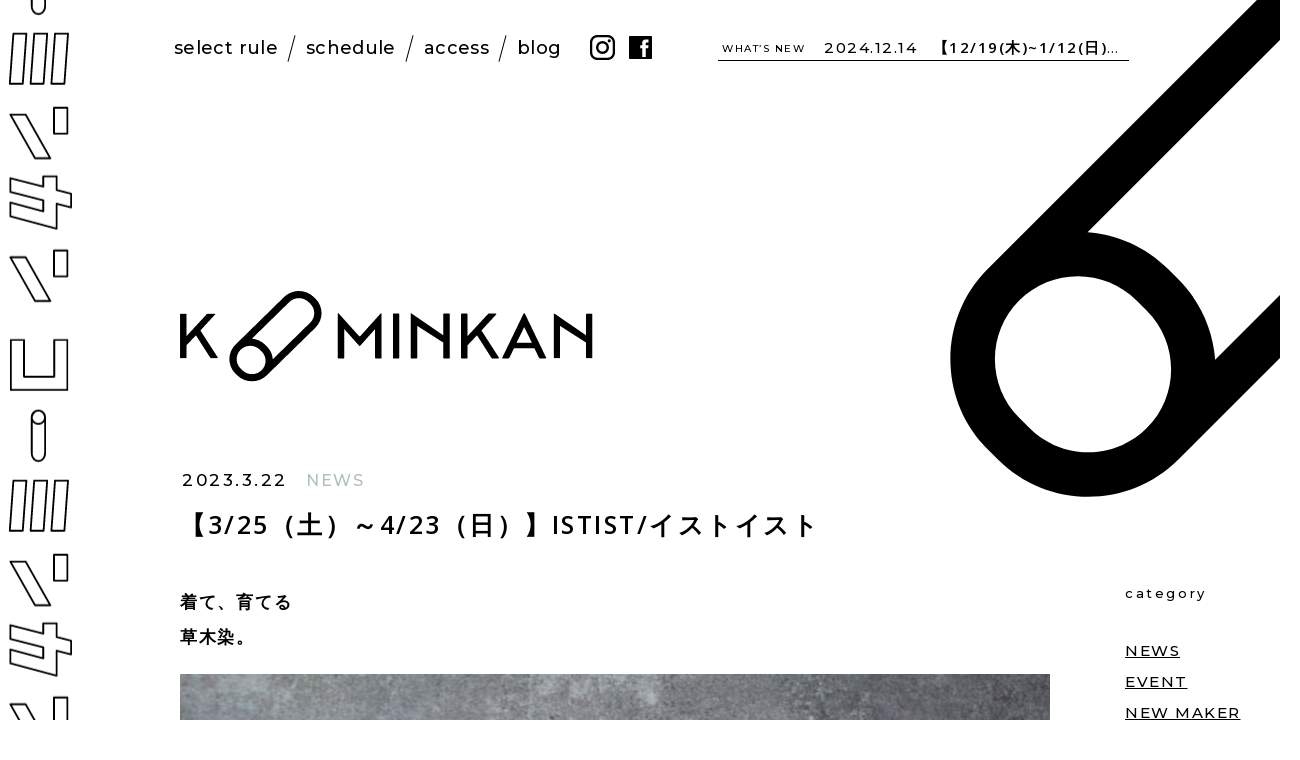

--- FILE ---
content_type: text/html; charset=UTF-8
request_url: http://ko-minkan.jp/archives/1337
body_size: 8940
content:
<!DOCTYPE html>
<html dir="ltr" lang="ja" prefix="og: http://ogp.me/ns#">
<head>
<!-- Google tag (gtag.js) -->
<script async src="https://www.googletagmanager.com/gtag/js?id=G-ZYRLK4D0YN"></script>
<script>
  window.dataLayer = window.dataLayer || [];
  function gtag(){dataLayer.push(arguments);}
  gtag('js', new Date());

  gtag('config', 'G-ZYRLK4D0YN');
</script>
<meta charset="utf-8">
<title>【3/25（土）～4/23（日）】ISTIST/イストイスト | BLOG | コーミンカン - KOMINKAN</title>
	<style>img:is([sizes="auto" i], [sizes^="auto," i]) { contain-intrinsic-size: 3000px 1500px }</style>
	
		<!-- All in One SEO 4.8.2 - aioseo.com -->
	<meta name="robots" content="max-image-preview:large" />
	<meta name="author" content="kominkan"/>
	<link rel="canonical" href="http://ko-minkan.jp/archives/1337" />
	<meta name="generator" content="All in One SEO (AIOSEO) 4.8.2" />
		<meta property="og:locale" content="ja_JP" />
		<meta property="og:site_name" content="KOMINKAN - コーミンカン | みらい長崎ココウォーク5F ライフスタイルストア・ギャラリー" />
		<meta property="og:type" content="blog" />
		<meta property="og:title" content="【3/25（土）～4/23（日）】ISTIST/イストイスト | BLOG | コーミンカン - KOMINKAN" />
		<meta property="og:url" content="http://ko-minkan.jp/archives/1337" />
		<meta property="og:image" content="http://ko-minkan.jp/wp/wp-content/uploads/2023/03/172635125_o1.jpeg" />
		<meta property="og:image:width" content="1280" />
		<meta property="og:image:height" content="1280" />
		<meta name="twitter:card" content="summary_large_image" />
		<meta name="twitter:title" content="【3/25（土）～4/23（日）】ISTIST/イストイスト | BLOG | コーミンカン - KOMINKAN" />
		<meta name="twitter:image" content="http://ko-minkan.jp/wp/wp-content/uploads/2023/03/172635125_o1.jpeg" />
		<script type="application/ld+json" class="aioseo-schema">
			{"@context":"https:\/\/schema.org","@graph":[{"@type":"Article","@id":"http:\/\/ko-minkan.jp\/archives\/1337#article","name":"\u30103\/25\uff08\u571f\uff09\uff5e4\/23\uff08\u65e5\uff09\u3011ISTIST\/\u30a4\u30b9\u30c8\u30a4\u30b9\u30c8 | BLOG | \u30b3\u30fc\u30df\u30f3\u30ab\u30f3 - KOMINKAN","headline":"\u30103\/25\uff08\u571f\uff09\uff5e4\/23\uff08\u65e5\uff09\u3011ISTIST\/\u30a4\u30b9\u30c8\u30a4\u30b9\u30c8","author":{"@id":"http:\/\/ko-minkan.jp\/archives\/author\/kominkan#author"},"publisher":{"@id":"http:\/\/ko-minkan.jp\/#organization"},"image":{"@type":"ImageObject","url":"http:\/\/ko-minkan.jp\/wp\/wp-content\/uploads\/2023\/03\/172635125_o1.jpeg","width":1280,"height":1280},"datePublished":"2023-03-22T14:53:18+09:00","dateModified":"2023-03-22T14:53:18+09:00","inLanguage":"ja","mainEntityOfPage":{"@id":"http:\/\/ko-minkan.jp\/archives\/1337#webpage"},"isPartOf":{"@id":"http:\/\/ko-minkan.jp\/archives\/1337#webpage"},"articleSection":"NEWS"},{"@type":"BreadcrumbList","@id":"http:\/\/ko-minkan.jp\/archives\/1337#breadcrumblist","itemListElement":[{"@type":"ListItem","@id":"http:\/\/ko-minkan.jp\/#listItem","position":1,"name":"\u5bb6"}]},{"@type":"Organization","@id":"http:\/\/ko-minkan.jp\/#organization","name":"\u30b3\u30fc\u30df\u30f3\u30ab\u30f3 - KOMINKAN","url":"http:\/\/ko-minkan.jp\/","sameAs":["https:\/\/www.instagram.com\/kominkan\/"]},{"@type":"Person","@id":"http:\/\/ko-minkan.jp\/archives\/author\/kominkan#author","url":"http:\/\/ko-minkan.jp\/archives\/author\/kominkan","name":"kominkan","image":{"@type":"ImageObject","@id":"http:\/\/ko-minkan.jp\/archives\/1337#authorImage","url":"https:\/\/secure.gravatar.com\/avatar\/d3de9c9cbd97485d01531ee4807bca606b7c6f9923462d0be2cfdda4bebf36f8?s=96&d=mm&r=g","width":96,"height":96,"caption":"kominkan"}},{"@type":"WebPage","@id":"http:\/\/ko-minkan.jp\/archives\/1337#webpage","url":"http:\/\/ko-minkan.jp\/archives\/1337","name":"\u30103\/25\uff08\u571f\uff09\uff5e4\/23\uff08\u65e5\uff09\u3011ISTIST\/\u30a4\u30b9\u30c8\u30a4\u30b9\u30c8 | BLOG | \u30b3\u30fc\u30df\u30f3\u30ab\u30f3 - KOMINKAN","inLanguage":"ja","isPartOf":{"@id":"http:\/\/ko-minkan.jp\/#website"},"breadcrumb":{"@id":"http:\/\/ko-minkan.jp\/archives\/1337#breadcrumblist"},"author":{"@id":"http:\/\/ko-minkan.jp\/archives\/author\/kominkan#author"},"creator":{"@id":"http:\/\/ko-minkan.jp\/archives\/author\/kominkan#author"},"image":{"@type":"ImageObject","url":"http:\/\/ko-minkan.jp\/wp\/wp-content\/uploads\/2023\/03\/172635125_o1.jpeg","@id":"http:\/\/ko-minkan.jp\/archives\/1337\/#mainImage","width":1280,"height":1280},"primaryImageOfPage":{"@id":"http:\/\/ko-minkan.jp\/archives\/1337#mainImage"},"datePublished":"2023-03-22T14:53:18+09:00","dateModified":"2023-03-22T14:53:18+09:00"},{"@type":"WebSite","@id":"http:\/\/ko-minkan.jp\/#website","url":"http:\/\/ko-minkan.jp\/","name":"\u30b3\u30fc\u30df\u30f3\u30ab\u30f3 - KOMINKAN","inLanguage":"ja","publisher":{"@id":"http:\/\/ko-minkan.jp\/#organization"}}]}
		</script>
		<!-- All in One SEO -->

<link rel='stylesheet' id='wp-block-library-css' href='http://ko-minkan.jp/wp/wp-includes/css/dist/block-library/style.min.css?ver=6.8.3' type='text/css' media='all' />
<style id='classic-theme-styles-inline-css' type='text/css'>
/*! This file is auto-generated */
.wp-block-button__link{color:#fff;background-color:#32373c;border-radius:9999px;box-shadow:none;text-decoration:none;padding:calc(.667em + 2px) calc(1.333em + 2px);font-size:1.125em}.wp-block-file__button{background:#32373c;color:#fff;text-decoration:none}
</style>
<style id='global-styles-inline-css' type='text/css'>
:root{--wp--preset--aspect-ratio--square: 1;--wp--preset--aspect-ratio--4-3: 4/3;--wp--preset--aspect-ratio--3-4: 3/4;--wp--preset--aspect-ratio--3-2: 3/2;--wp--preset--aspect-ratio--2-3: 2/3;--wp--preset--aspect-ratio--16-9: 16/9;--wp--preset--aspect-ratio--9-16: 9/16;--wp--preset--color--black: #000000;--wp--preset--color--cyan-bluish-gray: #abb8c3;--wp--preset--color--white: #ffffff;--wp--preset--color--pale-pink: #f78da7;--wp--preset--color--vivid-red: #cf2e2e;--wp--preset--color--luminous-vivid-orange: #ff6900;--wp--preset--color--luminous-vivid-amber: #fcb900;--wp--preset--color--light-green-cyan: #7bdcb5;--wp--preset--color--vivid-green-cyan: #00d084;--wp--preset--color--pale-cyan-blue: #8ed1fc;--wp--preset--color--vivid-cyan-blue: #0693e3;--wp--preset--color--vivid-purple: #9b51e0;--wp--preset--gradient--vivid-cyan-blue-to-vivid-purple: linear-gradient(135deg,rgba(6,147,227,1) 0%,rgb(155,81,224) 100%);--wp--preset--gradient--light-green-cyan-to-vivid-green-cyan: linear-gradient(135deg,rgb(122,220,180) 0%,rgb(0,208,130) 100%);--wp--preset--gradient--luminous-vivid-amber-to-luminous-vivid-orange: linear-gradient(135deg,rgba(252,185,0,1) 0%,rgba(255,105,0,1) 100%);--wp--preset--gradient--luminous-vivid-orange-to-vivid-red: linear-gradient(135deg,rgba(255,105,0,1) 0%,rgb(207,46,46) 100%);--wp--preset--gradient--very-light-gray-to-cyan-bluish-gray: linear-gradient(135deg,rgb(238,238,238) 0%,rgb(169,184,195) 100%);--wp--preset--gradient--cool-to-warm-spectrum: linear-gradient(135deg,rgb(74,234,220) 0%,rgb(151,120,209) 20%,rgb(207,42,186) 40%,rgb(238,44,130) 60%,rgb(251,105,98) 80%,rgb(254,248,76) 100%);--wp--preset--gradient--blush-light-purple: linear-gradient(135deg,rgb(255,206,236) 0%,rgb(152,150,240) 100%);--wp--preset--gradient--blush-bordeaux: linear-gradient(135deg,rgb(254,205,165) 0%,rgb(254,45,45) 50%,rgb(107,0,62) 100%);--wp--preset--gradient--luminous-dusk: linear-gradient(135deg,rgb(255,203,112) 0%,rgb(199,81,192) 50%,rgb(65,88,208) 100%);--wp--preset--gradient--pale-ocean: linear-gradient(135deg,rgb(255,245,203) 0%,rgb(182,227,212) 50%,rgb(51,167,181) 100%);--wp--preset--gradient--electric-grass: linear-gradient(135deg,rgb(202,248,128) 0%,rgb(113,206,126) 100%);--wp--preset--gradient--midnight: linear-gradient(135deg,rgb(2,3,129) 0%,rgb(40,116,252) 100%);--wp--preset--font-size--small: 13px;--wp--preset--font-size--medium: 20px;--wp--preset--font-size--large: 36px;--wp--preset--font-size--x-large: 42px;--wp--preset--spacing--20: 0.44rem;--wp--preset--spacing--30: 0.67rem;--wp--preset--spacing--40: 1rem;--wp--preset--spacing--50: 1.5rem;--wp--preset--spacing--60: 2.25rem;--wp--preset--spacing--70: 3.38rem;--wp--preset--spacing--80: 5.06rem;--wp--preset--shadow--natural: 6px 6px 9px rgba(0, 0, 0, 0.2);--wp--preset--shadow--deep: 12px 12px 50px rgba(0, 0, 0, 0.4);--wp--preset--shadow--sharp: 6px 6px 0px rgba(0, 0, 0, 0.2);--wp--preset--shadow--outlined: 6px 6px 0px -3px rgba(255, 255, 255, 1), 6px 6px rgba(0, 0, 0, 1);--wp--preset--shadow--crisp: 6px 6px 0px rgba(0, 0, 0, 1);}:where(.is-layout-flex){gap: 0.5em;}:where(.is-layout-grid){gap: 0.5em;}body .is-layout-flex{display: flex;}.is-layout-flex{flex-wrap: wrap;align-items: center;}.is-layout-flex > :is(*, div){margin: 0;}body .is-layout-grid{display: grid;}.is-layout-grid > :is(*, div){margin: 0;}:where(.wp-block-columns.is-layout-flex){gap: 2em;}:where(.wp-block-columns.is-layout-grid){gap: 2em;}:where(.wp-block-post-template.is-layout-flex){gap: 1.25em;}:where(.wp-block-post-template.is-layout-grid){gap: 1.25em;}.has-black-color{color: var(--wp--preset--color--black) !important;}.has-cyan-bluish-gray-color{color: var(--wp--preset--color--cyan-bluish-gray) !important;}.has-white-color{color: var(--wp--preset--color--white) !important;}.has-pale-pink-color{color: var(--wp--preset--color--pale-pink) !important;}.has-vivid-red-color{color: var(--wp--preset--color--vivid-red) !important;}.has-luminous-vivid-orange-color{color: var(--wp--preset--color--luminous-vivid-orange) !important;}.has-luminous-vivid-amber-color{color: var(--wp--preset--color--luminous-vivid-amber) !important;}.has-light-green-cyan-color{color: var(--wp--preset--color--light-green-cyan) !important;}.has-vivid-green-cyan-color{color: var(--wp--preset--color--vivid-green-cyan) !important;}.has-pale-cyan-blue-color{color: var(--wp--preset--color--pale-cyan-blue) !important;}.has-vivid-cyan-blue-color{color: var(--wp--preset--color--vivid-cyan-blue) !important;}.has-vivid-purple-color{color: var(--wp--preset--color--vivid-purple) !important;}.has-black-background-color{background-color: var(--wp--preset--color--black) !important;}.has-cyan-bluish-gray-background-color{background-color: var(--wp--preset--color--cyan-bluish-gray) !important;}.has-white-background-color{background-color: var(--wp--preset--color--white) !important;}.has-pale-pink-background-color{background-color: var(--wp--preset--color--pale-pink) !important;}.has-vivid-red-background-color{background-color: var(--wp--preset--color--vivid-red) !important;}.has-luminous-vivid-orange-background-color{background-color: var(--wp--preset--color--luminous-vivid-orange) !important;}.has-luminous-vivid-amber-background-color{background-color: var(--wp--preset--color--luminous-vivid-amber) !important;}.has-light-green-cyan-background-color{background-color: var(--wp--preset--color--light-green-cyan) !important;}.has-vivid-green-cyan-background-color{background-color: var(--wp--preset--color--vivid-green-cyan) !important;}.has-pale-cyan-blue-background-color{background-color: var(--wp--preset--color--pale-cyan-blue) !important;}.has-vivid-cyan-blue-background-color{background-color: var(--wp--preset--color--vivid-cyan-blue) !important;}.has-vivid-purple-background-color{background-color: var(--wp--preset--color--vivid-purple) !important;}.has-black-border-color{border-color: var(--wp--preset--color--black) !important;}.has-cyan-bluish-gray-border-color{border-color: var(--wp--preset--color--cyan-bluish-gray) !important;}.has-white-border-color{border-color: var(--wp--preset--color--white) !important;}.has-pale-pink-border-color{border-color: var(--wp--preset--color--pale-pink) !important;}.has-vivid-red-border-color{border-color: var(--wp--preset--color--vivid-red) !important;}.has-luminous-vivid-orange-border-color{border-color: var(--wp--preset--color--luminous-vivid-orange) !important;}.has-luminous-vivid-amber-border-color{border-color: var(--wp--preset--color--luminous-vivid-amber) !important;}.has-light-green-cyan-border-color{border-color: var(--wp--preset--color--light-green-cyan) !important;}.has-vivid-green-cyan-border-color{border-color: var(--wp--preset--color--vivid-green-cyan) !important;}.has-pale-cyan-blue-border-color{border-color: var(--wp--preset--color--pale-cyan-blue) !important;}.has-vivid-cyan-blue-border-color{border-color: var(--wp--preset--color--vivid-cyan-blue) !important;}.has-vivid-purple-border-color{border-color: var(--wp--preset--color--vivid-purple) !important;}.has-vivid-cyan-blue-to-vivid-purple-gradient-background{background: var(--wp--preset--gradient--vivid-cyan-blue-to-vivid-purple) !important;}.has-light-green-cyan-to-vivid-green-cyan-gradient-background{background: var(--wp--preset--gradient--light-green-cyan-to-vivid-green-cyan) !important;}.has-luminous-vivid-amber-to-luminous-vivid-orange-gradient-background{background: var(--wp--preset--gradient--luminous-vivid-amber-to-luminous-vivid-orange) !important;}.has-luminous-vivid-orange-to-vivid-red-gradient-background{background: var(--wp--preset--gradient--luminous-vivid-orange-to-vivid-red) !important;}.has-very-light-gray-to-cyan-bluish-gray-gradient-background{background: var(--wp--preset--gradient--very-light-gray-to-cyan-bluish-gray) !important;}.has-cool-to-warm-spectrum-gradient-background{background: var(--wp--preset--gradient--cool-to-warm-spectrum) !important;}.has-blush-light-purple-gradient-background{background: var(--wp--preset--gradient--blush-light-purple) !important;}.has-blush-bordeaux-gradient-background{background: var(--wp--preset--gradient--blush-bordeaux) !important;}.has-luminous-dusk-gradient-background{background: var(--wp--preset--gradient--luminous-dusk) !important;}.has-pale-ocean-gradient-background{background: var(--wp--preset--gradient--pale-ocean) !important;}.has-electric-grass-gradient-background{background: var(--wp--preset--gradient--electric-grass) !important;}.has-midnight-gradient-background{background: var(--wp--preset--gradient--midnight) !important;}.has-small-font-size{font-size: var(--wp--preset--font-size--small) !important;}.has-medium-font-size{font-size: var(--wp--preset--font-size--medium) !important;}.has-large-font-size{font-size: var(--wp--preset--font-size--large) !important;}.has-x-large-font-size{font-size: var(--wp--preset--font-size--x-large) !important;}
:where(.wp-block-post-template.is-layout-flex){gap: 1.25em;}:where(.wp-block-post-template.is-layout-grid){gap: 1.25em;}
:where(.wp-block-columns.is-layout-flex){gap: 2em;}:where(.wp-block-columns.is-layout-grid){gap: 2em;}
:root :where(.wp-block-pullquote){font-size: 1.5em;line-height: 1.6;}
</style>
<style id='akismet-widget-style-inline-css' type='text/css'>

			.a-stats {
				--akismet-color-mid-green: #357b49;
				--akismet-color-white: #fff;
				--akismet-color-light-grey: #f6f7f7;

				max-width: 350px;
				width: auto;
			}

			.a-stats * {
				all: unset;
				box-sizing: border-box;
			}

			.a-stats strong {
				font-weight: 600;
			}

			.a-stats a.a-stats__link,
			.a-stats a.a-stats__link:visited,
			.a-stats a.a-stats__link:active {
				background: var(--akismet-color-mid-green);
				border: none;
				box-shadow: none;
				border-radius: 8px;
				color: var(--akismet-color-white);
				cursor: pointer;
				display: block;
				font-family: -apple-system, BlinkMacSystemFont, 'Segoe UI', 'Roboto', 'Oxygen-Sans', 'Ubuntu', 'Cantarell', 'Helvetica Neue', sans-serif;
				font-weight: 500;
				padding: 12px;
				text-align: center;
				text-decoration: none;
				transition: all 0.2s ease;
			}

			/* Extra specificity to deal with TwentyTwentyOne focus style */
			.widget .a-stats a.a-stats__link:focus {
				background: var(--akismet-color-mid-green);
				color: var(--akismet-color-white);
				text-decoration: none;
			}

			.a-stats a.a-stats__link:hover {
				filter: brightness(110%);
				box-shadow: 0 4px 12px rgba(0, 0, 0, 0.06), 0 0 2px rgba(0, 0, 0, 0.16);
			}

			.a-stats .count {
				color: var(--akismet-color-white);
				display: block;
				font-size: 1.5em;
				line-height: 1.4;
				padding: 0 13px;
				white-space: nowrap;
			}
		
</style>
<link rel="https://api.w.org/" href="http://ko-minkan.jp/wp-json/" /><link rel="alternate" title="JSON" type="application/json" href="http://ko-minkan.jp/wp-json/wp/v2/posts/1337" /><link rel="EditURI" type="application/rsd+xml" title="RSD" href="http://ko-minkan.jp/wp/xmlrpc.php?rsd" />
<link rel='shortlink' href='http://ko-minkan.jp/?p=1337' />
<link rel="alternate" title="oEmbed (JSON)" type="application/json+oembed" href="http://ko-minkan.jp/wp-json/oembed/1.0/embed?url=http%3A%2F%2Fko-minkan.jp%2Farchives%2F1337" />
<link rel="alternate" title="oEmbed (XML)" type="text/xml+oembed" href="http://ko-minkan.jp/wp-json/oembed/1.0/embed?url=http%3A%2F%2Fko-minkan.jp%2Farchives%2F1337&#038;format=xml" />
<meta http-equiv="X-UA-Compatible" content="IE=edge">
<meta name="viewport" content="width=1300, user-scalable=yes">
<meta name="format-detection" content="telephone=no">
<link rel="alternate" type="application/rss+xml" title="RSS 2.0" href="http://ko-minkan.jp/feed">
<link rel="alternate" type="text/xml" title="RSS .92" href="http://ko-minkan.jp/feed/rss">
<link rel="alternate" type="application/atom+xml" title="Atom 1.0" href="http://ko-minkan.jp/feed/atom">
<link rel="alternate" type="application/rss+xml" title="RSS" href="http://ko-minkan.jp/index.rdf">
<link rel="icon" href="http://ko-minkan.jp/wp/wp-content/themes/kominkan/favicon.ico" type="image/vnd.microsoft.icon">
<link rel="shortcut icon" href="http://ko-minkan.jp/wp/wp-content/themes/kominkan/favicon.ico">
<link rel="apple-touch-icon-precomposed" href="/_ico/icon.png">
<link rel="stylesheet" href="http://ko-minkan.jp/wp/wp-content/themes/kominkan/css/reset.css">
<link rel="stylesheet" href="http://ko-minkan.jp/wp/wp-content/themes/kominkan/style.css">
<link rel="stylesheet" href="http://ko-minkan.jp/wp/wp-content/themes/kominkan/css/top.css?202601040554">
<link rel="stylesheet" href="http://ko-minkan.jp/wp/wp-content/themes/kominkan/css/blog.css">
<link rel="stylesheet" href="http://ko-minkan.jp/wp/wp-content/themes/kominkan/css/slick.css">

<meta property="og:locale" content="ja_JP">
<meta property="fb:admins" content="">
<meta property="og:site_name" content="コーミンカン &#8211; KOMINKAN">
<meta property="og:type" content="blog">
<meta property='og:url' content="http://ko-minkan.jp/archives/1337">
<meta property='og:title' content="【3/25（土）～4/23（日）】ISTIST/イストイスト | BLOG | コーミンカン &#8211; KOMINKAN">
<meta property='og:description' content="着て、育てる
草木染。


イストイストの服は、すべて「草木染」によるものです。
「植物染料」で染めた服は深みがあり、色も無限大。
日々味わいが増していくため「色を育てる」ような感覚で着ることができます。
更に自然の色で染めた服は、生地が柔らかくしなやかになるため
とても着心地が良いのです。
今回は春先に着たいワンピースやカットソー、
ボトムスなど豊富なラインナップをご用意してお待ちしています。
">
<meta name="description" content="着て、育てる
草木染。


イストイストの服は、すべて「草木染」によるものです。
「植物染料」で染めた服は深みがあり、色も無限大。
日々味わいが増していくため「色を育てる」ような感覚で着ることができます。
更に自然の色で染めた服は、生地が柔らかくしなやかになるため
とても着心地が良いのです。
今回は春先に着たいワンピースやカットソー、
ボトムスなど豊富なラインナップをご用意してお待ちしています。
">
</head>

<body id="pc">
<div id="loading"></div>


<div id="wrap">
<div class="logo-mark-fix">
	<i></i>
	<img src="http://ko-minkan.jp/wp/wp-content/themes/kominkan/img/share/logo-mark.svg">
</div>
<div class="logo-loop slider-logo"></div>

<header>
	<div class="inner">
				<nav class="gnav font-sans">
	<ul>
		<li id="gnav-rule"><a href="http://ko-minkan.jp/#sec-rule" title="セレクトルール">select rule</a></li>
		<li id="gnav-schedule"><a href="http://ko-minkan.jp/#sec-schedule" title="スケジュール">schedule</a></li>
		<li id="gnav-access"><a href="http://ko-minkan.jp/#footer" title="アクセス">access</a></li>
		<li id="gnav-blog"><a href="http://ko-minkan.jp/blog" title="ブログ">blog</a></li>
	</ul>
</nav>		<ul class="sns-list">
	<li><a href="https://www.instagram.com/kominkan/" target="_blank" title="instagram"><img src="http://ko-minkan.jp/wp/wp-content/themes/kominkan/img/share/ico-instagram.svg" alt="instagram"></a></li>
	<li><a href="https://www.facebook.com/Kominkan-405842416558442" target="_blank" title="facebook"><img src="http://ko-minkan.jp/wp/wp-content/themes/kominkan/img/share/ico-facebook.svg" alt="facebook"></a></li>
</ul>
				<div class="blog-top">
			<h2 class="font-sans">WHAT’S NEW</h2>
			<div class="slider-blog">
								<article><a href="http://ko-minkan.jp/archives/1744" title="【12/19(木)~1/12(日)】KURODA／クロダ">
					<time class="font-sans">2024.12.14</time>
					<span>【12/19(木)~1/12(日)】KURODA／クロダ</span>
				</a></article>
								<article><a href="http://ko-minkan.jp/archives/1743" title="【12/19(木)~1/12(日)】西口靴下／にしぐちくつした">
					<time class="font-sans">2024.12.14</time>
					<span>【12/19(木)~1/12(日)】西口靴下／にしぐちくつした</span>
				</a></article>
								<article><a href="http://ko-minkan.jp/archives/1742" title="【12/19(木)~1/12(日)】SUMIZUMI／スミズミ">
					<time class="font-sans">2024.12.14</time>
					<span>【12/19(木)~1/12(日)】SUMIZUMI／スミズミ</span>
				</a></article>
								<article><a href="http://ko-minkan.jp/archives/1745" title="【12/19(木)~1/12(日)】Workshop／AYAMI TOMINAGA exhibition  コラージュで オリジナルの スマホケースを 作りましょう！">
					<time class="font-sans">2024.12.14</time>
					<span>【12/19(木)~1/12(日)】Workshop／AYAMI TOMINAGA exhibition  コラージュで オリジナルの スマホケースを 作りましょう！</span>
				</a></article>
								<article><a href="http://ko-minkan.jp/archives/1741" title="【12/19(木)~1/12(日)】Art／AYAMI TOMINAGA exhibition Overwrite">
					<time class="font-sans">2024.12.14</time>
					<span>【12/19(木)~1/12(日)】Art／AYAMI TOMINAGA exhibition Overwrite</span>
				</a></article>
								<article><a href="http://ko-minkan.jp/archives/1740" title="【12/19(木)~1/12(日)】Special／みんなのお墨付き！">
					<time class="font-sans">2024.12.14</time>
					<span>【12/19(木)~1/12(日)】Special／みんなのお墨付き！</span>
				</a></article>
								<article><a href="http://ko-minkan.jp/archives/1928" title="【12/18(木)~1/12(月・祝)】ART／「踊るひらがな」展 Calligraphy Challenge">
					<time class="font-sans">2025.12.15</time>
					<span>【12/18(木)~1/12(月・祝)】ART／「踊るひらがな」展 Calligraphy Challenge</span>
				</a></article>
								<article><a href="http://ko-minkan.jp/archives/1920" title="【12/18(木)~1/12(月・祝)】SPECIAL／やさしいぬくもり">
					<time class="font-sans">2025.12.15</time>
					<span>【12/18(木)~1/12(月・祝)】SPECIAL／やさしいぬくもり</span>
				</a></article>
								<article><a href="http://ko-minkan.jp/archives/1919" title="【12/18(木)~1/12(月・祝)】WORKSHOP／Carpe Diem Cafe 書き初め2026">
					<time class="font-sans">2025.12.15</time>
					<span>【12/18(木)~1/12(月・祝)】WORKSHOP／Carpe Diem Cafe 書き初め2026</span>
				</a></article>
							</div>
		</div>
					</div>
</header>

<main id="mainContents">
<div id="blogContents" class="single">
<div class="title-page">
	<div class="logo"><a href="http://ko-minkan.jp" title="トップページ"><img src="http://ko-minkan.jp/wp/wp-content/themes/kominkan/img/share/logo.svg" alt="KOMINKAN - コーミンカン"></a></div>
</div>


<div class="blog-area">
	<article>
		<div class="blog-title">
			<div class="font-sans">
				<time>2023.3.22</time>
				<ul class="post-categories">
	<li><a href="http://ko-minkan.jp/archives/category/news" rel="category tag">NEWS</a></li></ul>			</div>
			<h1>【3/25（土）～4/23（日）】ISTIST/イストイスト</h1>
		</div>
		<div class="blog-main">
		<p>着て、育てる<br />
草木染。</p>
<p><img fetchpriority="high" decoding="async" src="http://ko-minkan.jp/wp/wp-content/uploads/2023/03/172635125_o1-870x870.jpeg" alt="" width="870" height="870" class="alignleft size-medium wp-image-1315" srcset="http://ko-minkan.jp/wp/wp-content/uploads/2023/03/172635125_o1-870x870.jpeg 870w, http://ko-minkan.jp/wp/wp-content/uploads/2023/03/172635125_o1-768x768.jpeg 768w, http://ko-minkan.jp/wp/wp-content/uploads/2023/03/172635125_o1.jpeg 1280w" sizes="(max-width: 870px) 100vw, 870px" /></p>
<p><img decoding="async" src="http://ko-minkan.jp/wp/wp-content/uploads/2023/03/169328344_o2-870x580.jpeg" alt="" width="870" height="580" class="alignleft size-medium wp-image-1314" srcset="http://ko-minkan.jp/wp/wp-content/uploads/2023/03/169328344_o2-870x580.jpeg 870w, http://ko-minkan.jp/wp/wp-content/uploads/2023/03/169328344_o2-768x512.jpeg 768w, http://ko-minkan.jp/wp/wp-content/uploads/2023/03/169328344_o2-1536x1024.jpeg 1536w, http://ko-minkan.jp/wp/wp-content/uploads/2023/03/169328344_o2.jpeg 1920w" sizes="(max-width: 870px) 100vw, 870px" /></p>
<p>イストイストの服は、すべて「草木染」によるものです。<br />
「植物染料」で染めた服は深みがあり、色も無限大。<br />
日々味わいが増していくため「色を育てる」ような感覚で着ることができます。<br />
更に自然の色で染めた服は、生地が柔らかくしなやかになるため<br />
とても着心地が良いのです。<br />
今回は春先に着たいワンピースやカットソー、<br />
ボトムスなど豊富なラインナップをご用意してお待ちしています。</p>
		</div>
		
				<ul class="blog-link">
					<li class="btn-link"><a href="https://www.instagram.com/istist.somekoubou/" target="blank" title="イストイスト Instagram">イストイスト Instagram</a></li>
							<li class="btn-link"><a href="http://ko-minkan.jp/wp/wp-content/uploads/2023/03/9b3957b1ab2c8b053e39b1eedb19a2d3.pdf" target="blank">【3/25(土)～4/23(日)】カイランバン</a></li>
				</ul>
			</article>
</div>

<aside class="side-area font-sans">
	<h2>category</h2>
	<ul class="category-list">
			<li class="cat-item cat-item-1"><a href="http://ko-minkan.jp/archives/category/news">NEWS</a>
</li>
	<li class="cat-item cat-item-2"><a href="http://ko-minkan.jp/archives/category/event">EVENT</a>
</li>
	<li class="cat-item cat-item-3"><a href="http://ko-minkan.jp/archives/category/new-maker">NEW MAKER</a>
</li>
	<li class="cat-item cat-item-4"><a href="http://ko-minkan.jp/archives/category/workshop">WORKSHOP</a>
</li>
	<li class="cat-item cat-item-5"><a href="http://ko-minkan.jp/archives/category/gallery">GALLERY</a>
</li>
	</ul>
	<h2>archive</h2>
	<dl>
				<dt><a  href="http://ko-minkan.jp/archives/date/2025">
			2025		</a></dt>
		<dd>
						<div><a  href="http://ko-minkan.jp/archives/date/2025/12">
				2025.12			</a></div>
						<div><a  href="http://ko-minkan.jp/archives/date/2025/10">
				2025.10			</a></div>
						<div><a  href="http://ko-minkan.jp/archives/date/2025/09">
				2025.09			</a></div>
						<div><a  href="http://ko-minkan.jp/archives/date/2025/08">
				2025.08			</a></div>
						<div><a  href="http://ko-minkan.jp/archives/date/2025/06">
				2025.06			</a></div>
						<div><a  href="http://ko-minkan.jp/archives/date/2025/04">
				2025.04			</a></div>
						<div><a  href="http://ko-minkan.jp/archives/date/2025/02">
				2025.02			</a></div>
					</dd>
				<dt><a  href="http://ko-minkan.jp/archives/date/2024">
			2024		</a></dt>
		<dd>
						<div><a  href="http://ko-minkan.jp/archives/date/2024/12">
				2024.12			</a></div>
						<div><a  href="http://ko-minkan.jp/archives/date/2024/11">
				2024.11			</a></div>
						<div><a  href="http://ko-minkan.jp/archives/date/2024/10">
				2024.10			</a></div>
						<div><a  href="http://ko-minkan.jp/archives/date/2024/09">
				2024.09			</a></div>
						<div><a  href="http://ko-minkan.jp/archives/date/2024/08">
				2024.08			</a></div>
						<div><a  href="http://ko-minkan.jp/archives/date/2024/07">
				2024.07			</a></div>
						<div><a  href="http://ko-minkan.jp/archives/date/2024/06">
				2024.06			</a></div>
						<div><a  href="http://ko-minkan.jp/archives/date/2024/05">
				2024.05			</a></div>
						<div><a  href="http://ko-minkan.jp/archives/date/2024/04">
				2024.04			</a></div>
						<div><a  href="http://ko-minkan.jp/archives/date/2024/03">
				2024.03			</a></div>
						<div><a  href="http://ko-minkan.jp/archives/date/2024/02">
				2024.02			</a></div>
						<div><a  href="http://ko-minkan.jp/archives/date/2024/01">
				2024.01			</a></div>
					</dd>
				<dt><a  href="http://ko-minkan.jp/archives/date/2023">
			2023		</a></dt>
		<dd>
						<div><a  href="http://ko-minkan.jp/archives/date/2023/12">
				2023.12			</a></div>
						<div><a  href="http://ko-minkan.jp/archives/date/2023/11">
				2023.11			</a></div>
						<div><a  href="http://ko-minkan.jp/archives/date/2023/10">
				2023.10			</a></div>
						<div><a  href="http://ko-minkan.jp/archives/date/2023/08">
				2023.08			</a></div>
						<div><a  href="http://ko-minkan.jp/archives/date/2023/07">
				2023.07			</a></div>
						<div><a  href="http://ko-minkan.jp/archives/date/2023/06">
				2023.06			</a></div>
						<div><a  href="http://ko-minkan.jp/archives/date/2023/05">
				2023.05			</a></div>
						<div><a  href="http://ko-minkan.jp/archives/date/2023/04">
				2023.04			</a></div>
						<div><a  href="http://ko-minkan.jp/archives/date/2023/03">
				2023.03			</a></div>
						<div><a  href="http://ko-minkan.jp/archives/date/2023/02">
				2023.02			</a></div>
					</dd>
				<dt><a  href="http://ko-minkan.jp/archives/date/2022">
			2022		</a></dt>
		<dd>
						<div><a  href="http://ko-minkan.jp/archives/date/2022/12">
				2022.12			</a></div>
						<div><a  href="http://ko-minkan.jp/archives/date/2022/11">
				2022.11			</a></div>
						<div><a  href="http://ko-minkan.jp/archives/date/2022/10">
				2022.10			</a></div>
						<div><a  href="http://ko-minkan.jp/archives/date/2022/09">
				2022.09			</a></div>
						<div><a  href="http://ko-minkan.jp/archives/date/2022/08">
				2022.08			</a></div>
						<div><a  href="http://ko-minkan.jp/archives/date/2022/07">
				2022.07			</a></div>
						<div><a  href="http://ko-minkan.jp/archives/date/2022/06">
				2022.06			</a></div>
						<div><a  href="http://ko-minkan.jp/archives/date/2022/05">
				2022.05			</a></div>
						<div><a  href="http://ko-minkan.jp/archives/date/2022/04">
				2022.04			</a></div>
						<div><a  href="http://ko-minkan.jp/archives/date/2022/03">
				2022.03			</a></div>
						<div><a  href="http://ko-minkan.jp/archives/date/2022/01">
				2022.01			</a></div>
					</dd>
				<dt><a  href="http://ko-minkan.jp/archives/date/2021">
			2021		</a></dt>
		<dd>
						<div><a  href="http://ko-minkan.jp/archives/date/2021/12">
				2021.12			</a></div>
						<div><a  href="http://ko-minkan.jp/archives/date/2021/11">
				2021.11			</a></div>
						<div><a  href="http://ko-minkan.jp/archives/date/2021/10">
				2021.10			</a></div>
						<div><a  href="http://ko-minkan.jp/archives/date/2021/09">
				2021.09			</a></div>
						<div><a  href="http://ko-minkan.jp/archives/date/2021/08">
				2021.08			</a></div>
						<div><a  href="http://ko-minkan.jp/archives/date/2021/07">
				2021.07			</a></div>
						<div><a  href="http://ko-minkan.jp/archives/date/2021/06">
				2021.06			</a></div>
						<div><a  href="http://ko-minkan.jp/archives/date/2021/05">
				2021.05			</a></div>
						<div><a  href="http://ko-minkan.jp/archives/date/2021/04">
				2021.04			</a></div>
						<div><a  href="http://ko-minkan.jp/archives/date/2021/03">
				2021.03			</a></div>
						<div><a  href="http://ko-minkan.jp/archives/date/2021/02">
				2021.02			</a></div>
					</dd>
				<dt><a  href="http://ko-minkan.jp/archives/date/2020">
			2020		</a></dt>
		<dd>
						<div><a  href="http://ko-minkan.jp/archives/date/2020/12">
				2020.12			</a></div>
						<div><a  href="http://ko-minkan.jp/archives/date/2020/11">
				2020.11			</a></div>
						<div><a  href="http://ko-minkan.jp/archives/date/2020/10">
				2020.10			</a></div>
						<div><a  href="http://ko-minkan.jp/archives/date/2020/09">
				2020.09			</a></div>
						<div><a  href="http://ko-minkan.jp/archives/date/2020/08">
				2020.08			</a></div>
						<div><a  href="http://ko-minkan.jp/archives/date/2020/07">
				2020.07			</a></div>
						<div><a  href="http://ko-minkan.jp/archives/date/2020/06">
				2020.06			</a></div>
						<div><a  href="http://ko-minkan.jp/archives/date/2020/05">
				2020.05			</a></div>
						<div><a  href="http://ko-minkan.jp/archives/date/2020/04">
				2020.04			</a></div>
						<div><a  href="http://ko-minkan.jp/archives/date/2020/03">
				2020.03			</a></div>
						<div><a  href="http://ko-minkan.jp/archives/date/2020/02">
				2020.02			</a></div>
						<div><a  href="http://ko-minkan.jp/archives/date/2020/01">
				2020.01			</a></div>
					</dd>
				<dt><a  href="http://ko-minkan.jp/archives/date/2019">
			2019		</a></dt>
		<dd>
						<div><a  href="http://ko-minkan.jp/archives/date/2019/12">
				2019.12			</a></div>
						<div><a  href="http://ko-minkan.jp/archives/date/2019/11">
				2019.11			</a></div>
						<div><a  href="http://ko-minkan.jp/archives/date/2019/09">
				2019.09			</a></div>
						<div><a  href="http://ko-minkan.jp/archives/date/2019/08">
				2019.08			</a></div>
						<div><a  href="http://ko-minkan.jp/archives/date/2019/07">
				2019.07			</a></div>
						<div><a  href="http://ko-minkan.jp/archives/date/2019/06">
				2019.06			</a></div>
						<div><a  href="http://ko-minkan.jp/archives/date/2019/05">
				2019.05			</a></div>
						<div><a  href="http://ko-minkan.jp/archives/date/2019/04">
				2019.04			</a></div>
					</dd>
				<dt><a  href="http://ko-minkan.jp/archives/date/2018">
			2018		</a></dt>
		<dd>
						<div><a  href="http://ko-minkan.jp/archives/date/2018/11">
				2018.11			</a></div>
						<div><a  href="http://ko-minkan.jp/archives/date/2018/10">
				2018.10			</a></div>
						<div><a  href="http://ko-minkan.jp/archives/date/2018/09">
				2018.09			</a></div>
						<div><a  href="http://ko-minkan.jp/archives/date/2018/08">
				2018.08			</a></div>
						<div><a  href="http://ko-minkan.jp/archives/date/2018/07">
				2018.07			</a></div>
					</dd>
	</dl>
</aside>



</div>

</div>
</main><!-- /#mainContents -->

<footer id="footer">
	<div class="inner">
		<div class="logo"><a href="http://ko-minkan.jp" title="トップページ"><img src="http://ko-minkan.jp/wp/wp-content/themes/kominkan/img/share/logo.svg" alt="KOMINKAN - コーミンカン"></a></div>
		<address><span>852-8104</span>
		長崎県長崎市茂里町1番55 COCOWALK 5F<br>
		TEL 095-814-0828 / OPEN 10:00-21:00<br>
		<a href="&#109;a&#105;&#108;&#116;&#111;&#58;k&#97;&#105;r&#97;n&#64;ko-&#109;&#105;nka&#110;.jp">&#107;a&#105;&#114;an&#64;k&#111;&#45;&#109;&#105;nk&#97;&#110;.jp</a></address>
		<ul class="sns-list">
	<li><a href="https://www.instagram.com/kominkan/" target="_blank" title="instagram"><img src="http://ko-minkan.jp/wp/wp-content/themes/kominkan/img/share/ico-instagram.svg" alt="instagram"></a></li>
	<li><a href="https://www.facebook.com/Kominkan-405842416558442" target="_blank" title="facebook"><img src="http://ko-minkan.jp/wp/wp-content/themes/kominkan/img/share/ico-facebook.svg" alt="facebook"></a></li>
</ul>
			</div>
	<!-- 	<div class="date"><img src="http://ko-minkan.jp/wp/wp-content/themes/kominkan/img/share/date-s.svg" alt="2018.7.20 FRI OPEN みらい長崎ココウォーク5Fにオープン！"></div> -->
		<div id="gMap"><iframe src="https://www.google.com/maps/embed?pb=!1m18!1m12!1m3!1d3355.124118217707!2d129.8626314159384!3d32.762440992033966!2m3!1f0!2f0!3f0!3m2!1i1024!2i768!4f13.1!3m3!1m2!1s0x3515532c3ac5bced%3A0xbb1bdab676b5a6e2!2z44Kz44O844Of44Oz44Kr44OzIEtPTUlOS0FO!5e0!3m2!1sja!2sjp!4v1535973806934" width="100%" height="545" frameborder="0" style="border:0" allowfullscreen></iframe></div>
</footer>

</div><!-- /#wrap -->

<script type="speculationrules">
{"prefetch":[{"source":"document","where":{"and":[{"href_matches":"\/*"},{"not":{"href_matches":["\/wp\/wp-*.php","\/wp\/wp-admin\/*","\/wp\/wp-content\/uploads\/*","\/wp\/wp-content\/*","\/wp\/wp-content\/plugins\/*","\/wp\/wp-content\/themes\/kominkan\/*","\/*\\?(.+)"]}},{"not":{"selector_matches":"a[rel~=\"nofollow\"]"}},{"not":{"selector_matches":".no-prefetch, .no-prefetch a"}}]},"eagerness":"conservative"}]}
</script>

<script src="http://ko-minkan.jp/wp/wp-content/themes/kominkan/js/jquery.min.js"></script>
<script src="http://ko-minkan.jp/wp/wp-content/themes/kominkan/js/jquery.pjax.min.js"></script>

<script src="http://ko-minkan.jp/wp/wp-content/themes/kominkan/js/slick.min.js"></script>
<script src="http://ko-minkan.jp/wp/wp-content/themes/kominkan/js/jquery.matchHeight-min.js"></script>
<script src="http://ko-minkan.jp/wp/wp-content/themes/kominkan/js/velocity.js"></script>
<script src="http://ko-minkan.jp/wp/wp-content/themes/kominkan/js/init.js"></script>

<link href="https://fonts.googleapis.com/css?family=Montserrat:500,400" rel="stylesheet">
<link href="https://fonts.googleapis.com/css?family=Open+Sans:400,600" rel="stylesheet">

</body>
</html>

--- FILE ---
content_type: text/css
request_url: http://ko-minkan.jp/wp/wp-content/themes/kominkan/style.css
body_size: 2855
content:
@charset "utf-8";
/*
Theme Name: ko-minkan
Theme URI: http://ko-minkan.jp/
Description: 専用のベーステーマ
Author: ko-minkan
Url: http://ko-minkan.jp/
Version: 1.0
*/

/* common
---------------------------------------------------------------------------*/
body {
	background-color: #FFFFFF;
	color: #000000;
	font-size: 14px;
	font-family: 'Open Sans', '游ゴシック Medium', 'Yu Gothic Medium', '游ゴシック体', YuGothic, 'ヒラギノ角ゴ ProN', 'Hiragino Kaku Gothic ProN', 'Hiragino Sans', 'メイリオ', Meiryo, sans-serif;
	line-height: 1;
	font-feature-settings: 'palt' 1;
	-webkit-font-smoothing: antialiased;
	-moz-osx-font-smoothing: grayscale;
}

body.noscroll { overflow-y: scroll; position: fixed; width: 100%; }

::-moz-selection { background: #DBDBDB; color: #000000; }
::selection { background: #DBDBDB; color: #000000; }

p { font-size: 14px; font-weight: bold; line-height: 1.8; letter-spacing: 0.06em; }
address,i { font-style: normal; }
img { max-width: none; }

.clearfix:after { content: ''; display: block; clear:both; }

body#pc .sp_view { display: none !important; }
body#sp .pc_view { display: none !important; }

/* #loading
------------------------------------*/
#loading {
	display: none;
	opacity: 0;
	position: fixed;
	top: 50%;
	left: 50%;
	border: 2px solid rgba(0,0,0,1);
	border-top-color: transparent;
	border-radius: 50%;
	width: 24px;
	height: 24px;
	margin: -12px 0 0 -12px;
	z-index: 99999;
	animation: spin 0.5s infinite linear;
}

@keyframes spin { from { transform: rotate(0deg); } to { transform: rotate(360deg); } }

/* txt
-----------------------------------*/
.font-sans { font-family: 'Montserrat', sans-serif; font-weight: 500; }

/* link
------------------------------------*/
a { color: #000000; text-decoration: none; transition: .2s linear; -webkit-transform: translateZ(0); }
a:hover { text-decoration: none; opacity: 0.5; }

/* .marker
------------------------------------*/
.marker {
	box-shadow: inset 0 -8px 0 0 #FFF78C;
	padding-bottom: 1px;
}

@media all and (-ms-high-contrast:none){
	.marker {
		padding-bottom: 0;
	}
}

.marker-s {
	box-shadow: inset 0 -8px 0 0 #FFF78C;
	padding-bottom: 0;
}

.line-dot {
	background: url(img/share/line-dot.svg) repeat-x left bottom;
	background-size: 8px 2px;
}

.line-dot-s {
	background: url(img/share/line-dot.svg) repeat-x left bottom;
	background-size: 4px 1px;
}

/* .btn
------------------------------------*/
.btn-link a {
	display: inline-block;
	background: url(img/share/ico-arrow.svg) no-repeat right 3px top 3px;
	background-size: 19px 6px;
	border-bottom: 1px solid #000000;
	padding: 0 30px 6px 2px;
	font-weight: bold;
	letter-spacing: 0.15em;
}

/* #wrap
------------------------------------*/
#wrap {
	position: relative;
	overflow: hidden;
}

.logo-mark-fix {
	overflow: hidden;
	position: absolute;
	top: -65px;
	right: -150px;
	width: 574px;
	height: 574px;
	z-index: 990;
	opacity: 0;
}

body.blog .logo-mark-fix {
	opacity: 1;
}

/* #wrap - media query
-----------------------------------*/
@media (min-width: 1441px) {
	.logo-mark-fix {
		right: 50%;
		margin-right: -870px;
	}
}
@media (max-width: 1440px) {
	.logo-mark-fix {
		right: 50%;
		margin-right: -870px;
	}
}
@media (max-width: 1300px) {
	#wrap {
		overflow: inherit;
	}
	.logo-mark-fix {
		right: inherit;
		top: -90px;
		left: 938px;
		width: 362px;
	}
}

#wrap > .logo-mark-fix img {
	position: absolute;
	top: 0;
	left: 12px;
}

.logo-loop {
	position: fixed;
	top: 0;
	left: 6px;
	background: url(img/share/logo-jp-v.svg) repeat-y left top;
	background-size: 69px 447px;
	width: 69px;
	height: 300%;
	z-index: 999;
	animation: infinitescroll 15s linear infinite;
}

@keyframes infinitescroll {
	0% { transform: translate3d(0, 0, 0); }
	100% { transform: translate3d(0, -447px, 0); }
}


/* .gnav
---------------------------------------------------------------------------*/
.gnav {
	overflow: hidden;
}

.gnav li {
	position: relative;
	float: left;
}

.gnav li:after {
	display: block;
	content: '';
	position: absolute;
	top: 23px;
	right: -13px;
	background: #000000;
	width: 27px;
	height: 1px;
	transform: rotate(-75deg);
}

.gnav li:last-of-type:after {
	display: none;
}

.gnav li a {
	display: inline-block;
	padding: 14px;
	font-size: 18px;
	font-weight: 500;
	letter-spacing: 0.02em;
}

/* .sns-list
------------------------------------*/
.sns-list {
	overflow: hidden;
}

.sns-list li {
	float: left;
	margin-right: 13px;
}

.sns-list li:last-of-type {
	margin-right: 0;
}


/* header
---------------------------------------------------------------------------*/
header {
	position: relative;
	width: 100%;
	min-width: 1300px;
	margin: 0 auto 220px;
	padding: 0;
	z-index: 991;
}

header .inner {
	position: relative;
	overflow: hidden;
	width: 980px;
	margin: 25px auto 0;
}

header .gnav {
	float: left;
}

header .sns-list {
	float: left;
	margin: 10px 0 0 15px;
}

.blog-top {
	position: relative;
	overflow: hidden;
	float: left;
	border-bottom: 1px solid #000000;
	height: 25px;
	margin: 9px 0 0 65px;
	padding: 0 0 1px 105px;
}

.blog-top h2 {
	position: absolute;
	top: 10px;
	left: 4px;
	font-size: 10px;
	font-weight: 500;
	letter-spacing: 0.15em;
}

.blog-top article {
	float: none;
}

.blog-top article a {
	display: inline-block;
	max-width: 300px;
	padding: 5px 4px 5px 0;
	font-size: 15px;
	letter-spacing: 0.1em;
	overflow: hidden;
	text-overflow: ellipsis;
	white-space: nowrap;
}

.blog-top article time {
	padding-right: 10px;
	font-weight: 500;
}

.blog-top article span {
	font-weight: bold;
}

/* footer
---------------------------------------------------------------------------*/
footer {
	position: relative;
	width: 100%;
	min-width: 1300px;
	margin: 220px auto 0;
	padding: 0;
	opacity: 0;
}

footer .inner {
	overflow: hidden;
	position: relative;
	width: 960px;
	margin: 0 auto 50px;
	padding-top: 65px
}

footer .logo {
	float: left;
	width: 347px;
	margin: 10px 38px 0 0;
}

footer .logo img {
	width: 100%;
	height: auto;
}

footer address {
	display: block;
	float: left;
	font-weight: bold;
	line-height: 1.7;
	letter-spacing: 0.1em;
}

footer address span {
	display: block;
	margin-bottom: 6px;
	font-size: 11px;
	letter-spacing: 0.2em;
}

footer address a {
	letter-spacing: 0;
}

footer .sns-list {
	position: absolute;
	top: 42px;
	left: 605px;
}

footer .date {
	position: absolute;
	top: 0;
	right: 70px;
}

footer #gMap {
	width: 100%;
	height: 546px;
}


/* contents
---------------------------------------------------------------------------*/
#mainContents {
	overflow: hidden;
	width: 100%;
	min-width: 1300px;
	margin: 0 auto;
	padding: 0;
	text-align: left;
	opacity: 0;
}

/* slider
------------------------------------*/
.slider-wrap,
.slider-title {
	width: 100%;
}

.slider-title .inner {
	width: 100%;
	opacity: 0;
}

.slider-title .inner:first-of-type {
	opacity: 1;
}

.slider .slick-dots {
	position: absolute;
	top: -6px;
	right: -32px;
}

.slider .slick-dots li {
	position: relative;
	width: 30px;
	height: 22px;
}

.slider .slick-dots button {
	position: relative;
	width: 30px;
	height: 22px;
	text-indent: -9999px;
	transition: .15s linear;
}

.slider .slick-dots button:after {
	display: block;
	content: '';
	position: absolute;
	top: 7px;
	left: 12px;
	background: #E7E7E7;
	border-radius: 50%;
	width: 7px;
	height: 7px;
}

.slider .slick-dots button:hover:after,
.slider .slick-dots .slick-active button:after {
	background: #000000;
}

/* .title-page
------------------------------------*/
.title-page {
	margin: 0 0 45px;
}

.title-page .logo {
	width: 413px;
}

.title-page .logo img {
	width: 100%;
	height: auto;
}

/* .wp-pagenavi
------------------------------------*/
.wp-pagenavi {
	overflow: hidden;
	margin-top: 50px;
	text-align: center;
	font-size: 16px;
	font-weight: 500;
}

.wp-pagenavi a,
.wp-pagenavi .extend {
	margin: 0 5px;
	padding: 5px;
}

.wp-pagenavi .current {
	display: inline-block;
	border-bottom: 1px solid #000000;
	margin: 0 10px;
	padding: 5px 0 2px;
}

.wp-pagenavi a.first,
.wp-pagenavi a.last,
.wp-pagenavi a.previouspostslink,
.wp-pagenavi a.nextpostslink {
	font-size: 14px;
	letter-spacing: 0.08em;
}

.wp-pagenavi a.previouspostslink,
.wp-pagenavi a.nextpostslink {
	display: inline-block;
	background: url(img/share/ico-arrow.svg) no-repeat center center;
	background-size: 19px 6px;
	width: 19px;
	height: 12px;
	text-indent: -9999px;
}

.wp-pagenavi a.previouspostslink {
	margin-right: 10px;
	transform: scaleX(-1);
}

.wp-pagenavi a.nextpostslink {
	margin-left: 10px;
}


/* error
---------------------------------------------------------------------------*/
#errorContents {
	width: 920px;
	margin: 0 auto;
}

.error-title {
	margin-bottom: 45px;
}

.error-title h1 {
	margin: 0 0 12px -1px;
	font-size: 40px;
	font-weight: 500;
	letter-spacing: 0.06em;
}

.error-title h2 {
	margin-left: 1px;
	font-size: 14px;
	font-weight: bold;
	letter-spacing: 0.14em;
}

.error-txt p {
	margin-bottom: 10px;
}

.error-txt p a,
.error-txt p a span {
	text-decoration: underline;
}

--- FILE ---
content_type: text/css
request_url: http://ko-minkan.jp/wp/wp-content/themes/kominkan/css/top.css?202601040554
body_size: 7316
content:
@charset "UTF-8";

/* top
---------------------------------------------------------------------------*/
body.top header {
	margin-bottom: 175px;
}

body.top #mainContents {
	opacity: 1;
}

body.top .logo-mark-fix i {
	display: block;
	position: absolute;
	bottom: 0;
	left: 0;
	background: #FFFFFF;
	border-radius: 50%;
	width: 296px;
	height: 296px;
	z-index: -1;
	opacity: 0;
}


/* .top-main
---------------------------------------------------------------------------*/
.top-main {
	position: relative;
	width: 1060px;
	margin: 0 auto 25px;
	padding-top: 147px;
}

.top-main .date {
	display: block;
	position: absolute;
	bottom: 76px;
	right: -105px;
	opacity: 0;
}

.top-main .copyright {
	display: block;
	position: absolute;
	top: 390px;
	right: -140px;
	font-size: 11px;
	font-weight: 500;
	letter-spacing: 0.27em;
	transform: rotate(-90deg);
	opacity: 0;
}

/* .top-img
------------------------------------*/
.top-img {
	position: relative;
	width: 930px;
	margin-left: 93px;
}

.top-img .img {
	opacity: 0;
}

.top-img .baton {
	position: absolute;
	top: 275px;
	left: 256px;
	mix-blend-mode: multiply;
	opacity: 0;
}

/* .txt-set
------------------------------------*/
.top-main .txt-set {
	position: absolute;
	top: 0;
	left: 56px;
	width: 235px;
	opacity: 0;
}

.top-main .txt-set .logo {
	margin-bottom: 40px;
}

.top-main .txt-set .logo h1 {
	width: 213px;
	margin-top: -24px;
}

.top-main .txt-set .logo h1 img {
	width: 100%;
	height: auto;
}

.top-main .txt-set p {
	font-size: 11px;
	line-height: 1.95;
	letter-spacing: 0.06em;
	font-weight: 400;
}

/* .top-event
------------------------------------*/
.top-event {
	position: absolute;
	top: 19px;
	left: 322px;
	opacity: 0;
}

.top-event a {
	display: block;
}

.top-event figure {
	float: left;
	width: 85px;
}

.top-event figure.wide {
	width: 110px;
}

.top-event .inner {
	float: left;
	padding: 2px 0 0 25px;
}

.top-event .inner h2 {
	margin-bottom: 15px;
	font-size: 11px;
	font-weight: 41000;
	letter-spacing: 0.15em;
}

.top-event .inner h3 {
	margin-bottom: 18px;
	font-size: 18px;
	font-weight: bold;
	letter-spacing: 0.12em;
}

.top-event .inner h3 span i {
	font-size: 10px;
}

.top-event .inner h3 em {
	font-size: 14px;
	font-weight: bold;
}

.top-event.event-small .inner {
	padding-top: 0;
}

.top-event.event-small .inner h2 {
	margin-bottom: 6px;
}
.top-event.event-small .inner h3 {
	margin-bottom: 14px;
}
.top-event.event-small .inner h3 span small {
	display: inline-block;
	font-size: 13px;
	margin-bottom: 7px;
}
.top-event .inner h3 span small {
	font-size: 14px;
	padding-left: 5px;
}

.top-event .inner time {
	display: block;
	font-size: 13px;
	font-weight: bold;
	letter-spacing: 0.1em;
}


/* .sec-rule
---------------------------------------------------------------------------*/
.sec-rule {
	overflow: hidden;
	width: 955px;
	margin: 0 auto 100px;
	padding-top: 60px;
	transform: translateX(100px);
}

.sec-rule .txt-set {
	float: left;
	width: 420px
}

.sec-rule .txt-set h1 {
	width: 328px;
	margin-bottom: 35px;
}

.sec-rule .txt-set h1 img {
	width: 100%;
	height: auto;
}

.sec-rule .txt-set p {
	margin-bottom: 10px;
	font-size: 19px;
	line-height: 2;
	letter-spacing: 0.04em;
}

.sec-rule .rule {
	float: right;
	width: 460px;
	margin-top: 15px;
}

.sec-rule .rule h2 {
	overflow: hidden;
	margin-bottom: 50px;
}

.sec-rule .rule h2 img {
	display: block;
	float: left;
}

.sec-rule .rule h2 strong {
	display: block;
	float: right;
	border-top: 1px solid #000000;
	border-bottom: 1px solid #000000;
	width: 195px;
	padding: 10px 0;
	font-size: 18px;
	font-weight: bold;
	text-align: center;
	letter-spacing: 0.1em;
}

.sec-rule .rule dl {
	overflow: hidden;
}

.sec-rule .rule dt {
	clear: both;
	float: left;
	width: 170px;
	margin-top: 8px;
	font-size: 29px;
	font-weight: bold;
	text-align: center;
	letter-spacing: 0.2em;
}

.sec-rule .rule dt.let {
	letter-spacing: 0.08em;
}

.sec-rule .rule dd {
	border-bottom: 2px solid #000000;
	margin-bottom: 20px;
	padding: 0 0 12px 180px;
	font-size: 16px;
	font-weight: bold;
	line-height: 1.6;
	letter-spacing: 0.15em;
}

@media all and (-ms-high-contrast:none){
	.sec-rule .rule h2 strong {
	padding: 14px 0 6px;
	}
	.sec-rule .rule dt {
	margin-top: 12px;
	}
	.sec-rule .rule dd {
	margin-bottom: 24px;
	padding-bottom: 8px;
	}
}

/* .sec-rule - media query
-----------------------------------*/
@media (max-width: 1300px) {
	.sec-rule {
	transform: translateX(70px);
	}
}

/* img-shop
---------------------------------------------------------------------------*/
.img-shop {
	overflow: hidden;
	position: relative;
	width: 1050px;
	margin: 0 auto 170px;
	transform: translateX(52px);
}

.img-shop img {
	display: block;
}

.img-shop img:nth-of-type(1) {
	position: absolute;
	top: 0;
	left: 96px;
}

.img-shop img:nth-of-type(2) {
	position: absolute;
	bottom: 0;
	left: 0;
}

.img-shop img:nth-of-type(3) {
	float: right;
}

/* .img-shop - media query
-----------------------------------*/
@media (max-width: 1300px) {
	.img-shop {
	transform: translateX(22px);
	}
}


/* .sec-schedule
---------------------------------------------------------------------------*/
.sec-schedule {
	width: 1175px;
	margin: 0 auto;
	transform: translateX(95px);
}

.sec-schedule .title-sec {
	position: relative;
	width: 859px;
	margin: 0 auto 105px;
}

.sec-schedule .title-sec .img1 {
	display: block;
	margin-bottom: 60px;
}

.sec-schedule .title-sec .img2 {
	display: block;
	position: absolute;
	top: 263px;
	left: -94px;
}

.sec-schedule h2 {
	margin-left: 290px;
}

.sec-schedule h2 strong {
	display: block;
	margin-bottom: 15px;
	font-size: 29px;
	font-weight: bold;
	line-height: 1.5;
	letter-spacing: 0.15em;
}

.sec-schedule article {
	overflow: hidden;
	position: relative;
	box-sizing: border-box;
	width: 1170px;
	margin-bottom: 60px;
	padding: 0 0 60px 115px;
}

.sec-schedule article:last-of-type {
	/* background: none;
	margin-bottom: 0;
	padding-bottom: 0; */
}

.sec-schedule article .date {
	position: absolute;
	top: 75px;
	left: 0;
}

.sec-schedule article:first-of-type .date {
	top: 115px;
}

.sec-schedule article .btn-link {
	margin: 15px 0 0 -2px;
}

.sec-schedule article .btn-link:first-of-type {
	margin-top: 28px;
}

/* .sec-schedule - media query
-----------------------------------*/
@media (max-width: 1400px) {
	.sec-schedule {
	transform: translateX(60px);
	}
}

/* .sec-schedule .special
------------------------------------*/
.sec-schedule .special {
	float: left;
	border-right: 1px solid #000000;
	width: 520px;
	padding: 15px 50px 10px 0;
}

.sec-schedule article:first-of-type .special {
	padding-top: 55px;
}

.sec-schedule .special h3 {
	margin-bottom: 30px;
	white-space: nowrap;
}

.sec-schedule .special h3 em {
	display: inline-block;
	margin-right: 20px;
}

.sec-schedule .special h3 strong {
	display: inline-block;
	font-size: 23px;
	font-weight: bold;
	letter-spacing: 0.12em;
	transform: translateY(-5px);
}

.sec-schedule .special h3 strong span {
	padding-right: 2px;
	font-size: 18px;
}

.sec-schedule .special h3 strong i {
	font-size: 12px;
	letter-spacing: 0.12em;
}

.sec-schedule .special .sub-title {
	display: inline-block;
	margin: 30px 0 10px;
	font-size: 14px;
	font-weight: bold;
	letter-spacing: 0.1em;
}

.sec-schedule .special h3 strong.font-l {
	font-size: 24px;
}

.sec-schedule .special h3 strong.let {
	letter-spacing: 0.1em;
}

.sec-schedule .special h3 strong .txt-large.txt-en {
	letter-spacing: 0.18em;
	font-size: 24px;
}

.sec-schedule .special h3 strong .txt-middle {
	font-size: 18px;
	letter-spacing: 0.17em;
	display: inline-block;
	transform: translateY(-1px);
	padding-left: 8px;
}

.sec-schedule .special .slider-wrap {
	margin-bottom: 30px;
}

.sec-schedule .special p {
	margin-bottom: 15px;
	font-size: 15px;
	text-align: justify;
	line-height: 2;
	letter-spacing: 0.1em;
}

.sec-schedule .special dl {
	margin: 60px 0 0;
}

.sec-schedule .special dt {
	display: inline-block;
	border-bottom: 2px solid #000000;
	margin-bottom: 30px;
	font-size: 16px;
	font-weight: bold;
	line-height: 1.4;
	letter-spacing: 0.15em;
}

.sec-schedule .special dd {
	display: -webkit-box;
	display: flex;
	margin-bottom: 20px;
}

.sec-schedule .special dd:last-of-type {
	background: none;
	margin-bottom: 0;
	padding-bottom: 0;
}

.sec-schedule .special dd figure {
	width: 145px;
	min-width: 145px;
}

.sec-schedule .special dd .txt-set {
	padding-left: 28px;
}

.sec-schedule .special dd h5 {
	margin: 15px 0 10px;
	font-size: 17px;
	font-weight: bold;
	line-height: 1.6;
	letter-spacing: 0.12em;
}

.sec-schedule .special dd h5:first-of-type {
	margin-top: 0;
}

.sec-schedule .special dd p {
	margin-bottom: 15px;
	font-size: 13px;
	line-height: 1.8;
	letter-spacing: 0.06em;
}

.sec-schedule .special dd p.attention {
	position: inherit;
	margin-top: -5px;
	padding-bottom: 5px;
	font-size: 11px;
	text-align: justify;
}

.sec-schedule .special dd p:last-of-type {
	margin-bottom: 0;
}

.sec-schedule .special dd a {
	text-decoration: underline;
}

.sec-schedule .special dd .btn-link a {
	text-decoration: none;
}

.sec-schedule .special .btn-set {
	margin: 25px 0 0 -3px;
}

.sec-schedule .special .btn-set .btn-link {
	float: left;
	margin: 0 16px 0 0 !important;
}

.sec-schedule .special .btn-set .btn-link a {
	letter-spacing: 0.06em;
}

/* .sec-schedule .art
------------------------------------*/
.sec-schedule .art {
	float: right;
	width: 390px;
	padding: 0 40px 10px 0;
}

.sec-schedule article:first-of-type .art {
	padding-top: 40px;
}

.sec-schedule article:first-of-type .art.pt90 {
	padding-top: 90px;
}

.sec-schedule .art h3 {
	margin-bottom: 33px;
}

.sec-schedule .art h3 em {
	display: inline-block;
	margin-right: 22px;
}

.sec-schedule .art h3 strong {
	display: inline-block;
	font-size: 23px;
	font-weight: bold;
	letter-spacing: 0.1em;
}

.sec-schedule .art h3 strong .en {
	display: block;
	margin-bottom: 2px;
	font-size: 18px;
	font-weight: 500;
}

.sec-schedule .art h3 strong .jp {
	display: block;
	margin-bottom: 10px;
	font-size: 14px;
	font-weight: bold;
	letter-spacing: 0.08em;
}

.sec-schedule .art h3 strong .jp-s {
	display: inline-block;
	margin-left: 8px;
	font-size: 10px;
	line-height: 1.4;
	transform: translateY(1px);
}

.sec-schedule .art h3 strong rt {
/* 	padding-left: 7px; */
	font-size: 10px;
/* 	letter-spacing: -1.5em; */
}

@media all and (-webkit-min-device-pixel-ratio:0) and (min-resolution: .001dpcm) {
	.sec-schedule .art h3 strong rt {
		transform: translateY(-3px);
	}
}

.sec-schedule .art h3 strong .attention span {
	display: inline-block;
	font-size: 15px;
	letter-spacing: 0.1em;
	border: solid 2px #000;
	padding: 4px 3px 3px 6px;
	transform: translateY(-5px) translateX(-1px);
}

.sec-schedule .art h3 strong .small-title {
	display: block;
	margin-bottom: 12px;
	font-size: 14px;
	letter-spacing: 0.1em;
}

.sec-schedule .art h3 strong .middle-title {
	font-size: 16px;
	letter-spacing: 0.12em;
}

.sec-schedule .art .slider-wrap {
	margin-bottom: 25px;
}

.sec-schedule .art .slider-wrap + p {
	text-align: justify;
}

.sec-schedule .art p {
	padding-right: 10px;
/* 	text-align: justify; */
	line-height: 1.8;
}

.sec-schedule .art .slick-dots {
	top: -6px;
	right: -18px;
}

.sec-schedule .art .single .slick-dots {
	display: none;
}

.sec-schedule .art .sub-title {
	margin: 30px 0 10px;
	font-size: 14px;
	font-weight: bold;
	letter-spacing: 0.1em;
}

.sec-schedule .art .profile {
	display: -webkit-box;
	display: flex;
	overflow: hidden;
	margin-top: 30px;
/* 	margin-top: 45px; */
}

.sec-schedule .art .profile div {
	padding-left: 24px;
}

.sec-schedule .art .profile h4 {
	margin-bottom: 8px;
	letter-spacing: 0.08em;
}

.sec-schedule .art .profile h4 strong {
	padding-right: 11px;
	font-size: 15px;
	font-weight: bold;
	line-height: 1.4;
	letter-spacing: 0.12em;
}

.sec-schedule .art .profile h4 em {
	display: inline-block;
	font-size: 12px;
	font-weight: bold;
	transform: translateY(-1px);
}

.sec-schedule .art .profile p {
	margin-bottom: 12px;
	font-size: 12px;
	text-align: justify;
/* 	line-height: 1.6; */
		line-height: 1.8;
	letter-spacing: 0.04em;
}

.sec-schedule .art .profile p.mb-0 {
	margin-bottom: 0;
}

.sec-schedule .art .profile .link {
	display: block;
/* 	margin-bottom: 5px; */
	margin-bottom: 8px;
	padding-bottom: 1px;
	font-size: 13px;
	text-decoration: underline;
	word-break: break-all;
}

.sec-schedule .art .profile .link.inb {
	display: inline-block;
	transform: translateY(-1px);
	margin-right: 5px;
}

.sec-schedule .art .profile .link:last-of-type {
	margin-bottom: 0;
}

.sec-schedule .art dl {
	overflow: hidden;
	margin: 20px -10px 0;
}


.sec-schedule .art dt {
	clear: both;
	float: left;
	width: 92px;
	padding: 2px 10px 0;
	font-size: 13px;
	font-weight: bold;
	line-height: 1.4;
	letter-spacing: 0.15em;
}

.sec-schedule .art dt.let {
	letter-spacing: 0.08em;
}

.sec-schedule .art dt figcaption {
	padding-top: 6px;
	font-size: 10px;
	line-height: 1.6;
	letter-spacing: 0.04em;
	transform-origin: left top;
	transform: scale(0.9);
	white-space: nowrap;
}

.sec-schedule .art dd {
	margin-bottom: 30px;
	padding: 0 0 30px 126px;
}

.sec-schedule .art dd.noimg {
	padding-left: 0;
}

.sec-schedule .art dd:not(.line-dot-s) {
	margin-bottom: -2px;
}

.sec-schedule .art dd h5 {
	margin: 15px 0 10px;
	font-size: 16px;
	font-weight: bold;
	line-height: 1.6;
	letter-spacing: 0.12em;
}

.sec-schedule .art dd.noimg h5 {
	clear: both;
}

.sec-schedule .art dd h5:first-of-type {
	margin-top: 0;
}

.sec-schedule .art dd h5 em {
	display: block;
	margin-bottom: 5px;
	font-size: 13px;
	font-weight: bold;
	letter-spacing: 0.08em;
}

.sec-schedule .art dd h5 i {
	display: block;
	margin: 10px 0 2px;
	font-size: 13px;
	letter-spacing: 0.08em;
}

.sec-schedule .art dd h6 {
	margin: 22px 0 10px;
	font-size: 14px;
	font-weight: bold;
	line-height: 1.6;
	letter-spacing: 0.1em;
}

.sec-schedule .art dd h6 span {
	display: inline-block;
	border: 1px solid #000000;
	margin-right: 3px;
	padding: 0px 5px 0px 7px;
	font-size: 12px;
	letter-spacing: 0.04em;
}

.sec-schedule .art dd h6 strong {
	display: inline-block;
	margin-left: 8px;
	font-size: 17px;
	font-weight: bold;
	transform: translateY(2px);
}

.sec-schedule .art dd p {
	margin-bottom: 4px;
	font-size: 12px;
	line-height: 1.6;
	letter-spacing: 0.04em;
/* 	text-align: justify; */
}

.sec-schedule .art dd p.line-height {
	line-height: 1.8;
}

.sec-schedule .art dd p strong {
	font-weight: bold;
}

.sec-schedule .art dd p.justify {
	margin-bottom: 18px;
	line-height: 1.8;
	text-align: justify;
}

.sec-schedule .art dd p.pr {
	padding-right: 0;
}

.sec-schedule .art dd p.attention {
	color: #CC0000;
}

.sec-schedule .art dd p:last-of-type {
	margin-bottom: 0;
}

.sec-schedule .art dd a {
	text-decoration: underline;
}

.sec-schedule .art dd .btn-link a {
	text-decoration: none;
	letter-spacing: 0.1em;
}

.sec-schedule .art dd .btn-link a span {
	padding-left: 4px;
	font-size: 12px;
	letter-spacing: 0.06em;
}

/* .fair
------------------------------------*/
.sec-schedule .art .fair {
	margin-top: 40px;
	padding-top: 40px;
	position: relative;
}

.sec-schedule .art .fair::before {
	content: "";
	position: absolute;
	display: block;
	background: #000;
	height: 1px;
	width: calc(100% + 14px);
	left: -8px;
	top: 0;
}

.sec-schedule .art .fair h3 {
	margin-bottom: 27px;
}

.sec-schedule .art .fair h3 strong {
	transform: translateY(-1px);
}

.sec-schedule .art .fair figure {
	margin-bottom: 20px;
}



/* schedule
---------------------------------------------------------------------------*/

/* .event-180720
------------------------------------*/
.sec-schedule .event-180720 .art .profile figure {
	width: 115px;
}

.sec-schedule .event-180720 .art .profile div {
	width: 275px;
}

.sec-schedule .event-180720 .art .profile p {
	letter-spacing: 0.08em;
}

/* .event-180823
------------------------------------*/
.sec-schedule .event-180823 .art .profile figure {
	width: 92px;
}

.sec-schedule .event-180823 .art .profile div {
	width: 278px;
}

/* .event-190125
------------------------------------*/
.sec-schedule .event-190125 .art .profile h4 strong {
	letter-spacing: 0.05em;
}

/* .event-190222
------------------------------------*/
.sec-schedule .event-190222 .special h3 strong {
	letter-spacing: 0.15em;
}

/* .event-190621
------------------------------------*/
.sec-schedule .event-190621 .art h3 strong {
	font-size: 26px;
	letter-spacing: 0.12em;
}

.sec-schedule .event-190621 .art dd h5 + p {
	text-align: justify;
}

.sec-schedule .event-190621 .art dd p {
	letter-spacing: 0.02em;
}

/* .event-190726
------------------------------------*/
.sec-schedule .event-190726 .art h3 {
	margin-bottom: 20px;
}

.sec-schedule .event-190726 .art h3 strong {
	font-size: 18px;
	line-height: 1.5;
	letter-spacing: 0.12em;
}

.sec-schedule .event-190726 .slider-wrap + p {
	letter-spacing: 0.04em;
}

.sec-schedule .event-190726 .art .profile p {
	letter-spacing: 0.02em;
}

.sec-schedule .event-190726 .art dd p {
	letter-spacing: 0.02em;
}

/* .event-190906
------------------------------------*/
.sec-schedule .event-190906 .art h3 strong {
	line-height: 1.4;
	letter-spacing: 0.02em;
}

/* .event-191101
------------------------------------*/
.sec-schedule .event-191101 .art .slick-slide img {
	margin: -50px 0;
}

.sec-schedule .event-191101 .art .profile p {
	font-size: 11px;
}

/* .event-191126
------------------------------------*/
.sec-schedule .event-191126 .art .slick-slide img {
	margin-top: -11px;
}

.sec-schedule .event-191126 .art {
	padding-top: 50px !important;
}

.sec-schedule .event-191126 .art .profile h4 strong {
	margin-top: 4px;
	display: inline-block;
	letter-spacing: .1em;
}

.sec-schedule .art .sub-title {
	display: inline-block;
	margin: 30px 0 10px;
	font-size: 14px;
	font-weight: bold;
	letter-spacing: 0.1em;
}

.sec-schedule .art h3 {
	margin-bottom: 30px;
}

.sec-schedule .event-191126 .art .slider-wrap .slick-dots {
	transform: translateY(5px);
}

.sec-schedule .event-191126 .art .profile h4 {
	margin-bottom: 10px;
}

.sec-schedule .event-191126 .art .slider-wrap + p {
	margin-top: -20px;
	line-height: 1.8;
}

.sec-schedule .event-191126 .art .profile p {
	line-height: 1.7;
}

.sec-schedule .event-191126 .art dt {
	width: 100px;
}

.sec-schedule .event-191126 .art dd {
	padding-left: 120px;
}

.sec-schedule .event-191126 .art dd p {
	font-size: 13px;
}

/* .event-191220
------------------------------------*/
/*
.sec-schedule .event-191220 .art {
	padding-top: 50px !important;
}
*/

.sec-schedule .event-191220 .art .slider-wrap {
	margin: -17px 0 20px 0;
}

.sec-schedule .event-191220 .art .slider-wrap .slick-dots {
	top: 8px;
}


/* .event-200118
-----------------------------------*/
.event-200118 small.before-after::before,
.event-200118 small.before-after::after {
	content: 'ー';
}

.event-200118 .special h3 {
	white-space: nowrap;
}

.event-200118 .special h3 strong small {
	font-size: 14px;
	padding-left: 3px;
	letter-spacing: 0.1em;
	transform: translateY(-2px);
	display: inline-block;
}

.sec-schedule article.event-200118 .art {
	padding-top: 43px;
}

/* .event-200221
-----------------------------------*/
.event-200221 .art h3 {
	display: flex;
	margin-bottom: 29px;
}

.event-200221 .art h3 strong {
	transform: translateY(-4px);
}

.event-200221 .art h3 strong small {
	font-size: 14px;
	letter-spacing: 0.07em;
	display: inline-block;
}

.event-200221 .art h3 strong small + span {
	display: inline-block;
	margin-top: 6px;
}

.event-200221 .art .profile h4 em {
	font-size: 13px;
	letter-spacing: 0.1em;
}

.event-200221 .art a {
	word-break: break-all;
	text-decoration: underline;
}

.event-200221 .art .profile p a {
	margin-top: 5px;
	display: inline-block;
}

.event-200221 .art .profile + dl h5 small {
	font-size: 13px;
	letter-spacing: 0.12em;
}

/* .event-200320
-----------------------------------*/
.event-200320 .art .slider-wrap {
	margin-bottom: 0;
}

.event-200320 .art .slick-dots {
	top: 20px;
}

.event-200320 .art h3 {
	margin-bottom: 7px;
}

.event-200320 .art h3 strong {
	transform: translateY(-1px);
}

.event-200320 .art .profile {
	margin-top: 40px;
}

.event-200320 .art a {
	word-break: break-all;
	text-decoration: underline;
}

.event-200320 .art .profile p a:first-of-type {
	margin-top: 7px;
	display: inline-block;
}

/* .event-200424
-----------------------------------*/
.event-200424 .art .slider-wrap {
	margin-bottom: 20px;
}

.event-200424 .art p {
	text-align: justify;
	padding-right: 12px;
}

.event-200424 .art > h3 .middle-title {
	transform: translateX(-2px);
	display: inline-block;
}

.event-200424 .art .fair h3 strong .small-title {
	letter-spacing: 0.12em;
	margin-bottom: 6px;
	display: inline-block;
}

.event-200424 .art .fair h3 em {
	margin-right: 20px;
}
.event-200424 .art .fair h3 strong .middle-title {
	letter-spacing: 0.09em;
}

/* .event-200522
-----------------------------------*/
.event-200522 .art .slick-dots {
	top: -2px;
}

/* .event-200626
-----------------------------------*/
.event-200626 .art h3 strong {
	font-size: 24px;
}

.event-200626 .art h3 strong .small-title {
	font-size: 13px;
	letter-spacing: 0.04em;
}
.event-200626 .art .profile h4 strong {
	letter-spacing: 0.04em;
}

.event-200626 .art .profile h4 em {
	font-size: 11px;
}

.event-200626 .art .profile p {
	letter-spacing: 0.03em;
}

/* .event-201127
-----------------------------------*/
.sec-schedule .event-201127 .art h3 strong .small-title {
	margin-bottom: 10px;
	font-size: 12px;
}

.sec-schedule .event-201127 .art h3 strong {
	font-size: 17px;
	letter-spacing: 0.06em;
}

.sec-schedule .event-201127 .art .profile h4 {
	margin-bottom: 14px;
}

.sec-schedule .event-201127 .art .profile h4 strong {
	display: block;
	margin-bottom: 4px;
	letter-spacing: 0.1em;
}

.sec-schedule .event-201127 .art .profile h4 em {
	font-size: 11px;
}

.sec-schedule .event-201127 .art .profile p {
	margin-bottom: 15px;
}

.sec-schedule .event-201127 .art dl {
	margin-top: 15px;
}

/* .event-210128
-----------------------------------*/
.sec-schedule .event-210128 .art h3 strong {
	letter-spacing: 0.08em;
}

.sec-schedule .event-210128 .art h3 strong .small-title {
	margin-bottom: 10px;
}

.sec-schedule .event-210128 .art h3 strong .small-title,
.sec-schedule .event-210128 .art h3 strong span {
	font-size: 14px;
	letter-spacing: 0.06em;
	padding-right: 2px;
}

.sec-schedule .event-210128 .art .profile h4 strong {
	letter-spacing: 0.1em;
}

/* .event-210218
------------------------------------*/
.sec-schedule .event-210218 .art dl {
	margin-top: 50px;
}

/* .event-210318
------------------------------------*/
.sec-schedule .event-210318 .art h3 strong {
	letter-spacing: 0.08em;
}

/* .event-210422
------------------------------------*/
.sec-schedule .event-210422 .special h3 strong {
	letter-spacing: 0.15em;
}

/* .event-211028
------------------------------------*/
.sec-schedule .event-211028 .special h3 strong {
	font-size: 22px;
	transform: translateY(-7px);
}

.sec-schedule .event-211028 .art dl {
	margin-top: 25px;
}

.sec-schedule .event-211028 .art dl dd:first-of-type {
	padding-bottom: 10px;
}

/* .event-211230
------------------------------------*/
.sec-schedule .event-211230 .art h3 strong {
	font-size: 22px;
}

/* .event-220127
------------------------------------*/
.sec-schedule .event-220127 .special h3 strong {
	font-size: 21px;
}

/* .event-220331
------------------------------------*/
.sec-schedule .event-220331 .art dd p.justify {
	letter-spacing: 0.03em;
}

/* .event-220722
------------------------------------*/
.sec-schedule .event-220722 .art h3 strong .jp {
	margin-top: 12px;
	margin-bottom: 0;
}

.sec-schedule .event-220722 .art dd h5 em {
	letter-spacing: 0.08em;
}


/* .event-220923
------------------------------------*/
.sec-schedule .event-220923 .art .profile h4 {
	margin-bottom: 12px;
}

.sec-schedule .event-220923 .art dd span.size-s {
	font-size: 10px;
	padding-left: 5px;
	letter-spacing: 0.04em;
}

.sec-schedule .event-220923 .special p {
	letter-spacing: 0.08em;
}

.sec-schedule .event-220923 .art .profile div {
	margin-top: 12px;
}

.sec-schedule .event-220923 .art .profile h4 em {
	font-size: 11px;
	letter-spacing: 0.09em;
}

.sec-schedule .event-220923 .art dd:last-of-type {
	background: none;
	margin-bottom: 0;
	padding-bottom: 0;
}


/* .event-221027
------------------------------------*/
.sec-schedule .event-221027 .special h3 strong {
	display: inline-block;
	font-size: 21px;
	font-weight: bold;
	letter-spacing: 0.06em;
	transform: translateY(-7px);
}

.sec-schedule .event-221027 .special h3 em {
    display: inline-block;
    margin-right: 10px;
}

.sec-schedule .event-221027 .art dd h5.talk {
	letter-spacing: 0.08em;
}

.sec-schedule .event-221027 .art dd p.plus {
	padding-left: 48px;
}

.sec-schedule .event-221027 .art .profile {
	margin: 30px 0;
	padding-bottom: 30px;
}

.sec-schedule .event-221027 .art dd.wide h5 span.marker-s ruby rt {
	transform: translateY(-4px);
}


.sec-schedule .event-221202 .art .profile {
	margin-bottom: 30px;
	padding-bottom: 30px;
}


/* .event-221229
------------------------------------*/
.sec-schedule .event-221229 .art .info .line-dot-s {
	margin-bottom: 30px;
	padding-bottom: 30px;
}

.sec-schedule .event-221229 .art h4 {
	font-size: 14px;
	font-weight: bold;
	margin-top: 20px;
	border-bottom: solid 1px;
	display: inline-block;
	margin-bottom: 10px;
	letter-spacing: 0.03em;
}

.sec-schedule .event-221229 .art .info p {
	font-weight: bold;
}

.sec-schedule .event-221229 .art .info strong {
	font-weight: bold;
}

.sec-schedule .event-221229 .art h5 em.sp {
	display: inline-block;
	font-size: 14px;
}

.sec-schedule .event-221229 .special p {
	letter-spacing: 0.09em;
}

/* .event-230126
------------------------------------*/
.sec-schedule .event-230126 .art .info.line-dot-s {
	margin-bottom: 30px;
	padding-bottom: 30px;
}

.sec-schedule .event-230126 .art h4 {
	font-size: 14px; 
	font-weight: bold;
	margin-top: 20px;
	border-bottom: solid 1px;
	display: inline-block;
	margin-bottom: 10px;
	letter-spacing: 0.03em;
}



.sec-schedule .event-230126 .art h5 em.sp {
	display: inline-block;
	font-size: 14px;
}

.sec-schedule .event-230126 .special p {
	letter-spacing: 0.09em;
}

/* .event-230223
------------------------------------*/
.sec-schedule .event-230223 .art h3 strong span.size-s {
	font-size: 14px;
	letter-spacing: 0.06em;
}

.sec-schedule .event-230223 .special dd h5 em {
	display: block;
	margin-bottom: 2px;
	font-size: 13px;
	font-weight: bold;
	letter-spacing: 0.1em;
}

.sec-schedule .event-230223 .special dd p strong {
	font-weight: bold;
}

.sec-schedule .event-230223 .special dd p strong.emp {
	padding-left: 3em;
}

.sec-schedule .event-230223 .special dd p {
	margin-bottom: 4px;
	line-height: 1.6;
}

.sec-schedule .event-230223 .special dd p.txt {
	margin-bottom: 20px;
	line-height: 1.8;
}

.sec-schedule .event-230223 .art dl:last-of-type {
	margin: 20px -10px 0;
}

.sec-schedule .event-230223 .special dd figure {
	min-width: 125px;
}


/* .event-230525
------------------------------------*/
.sec-schedule .event-230525 .special p {
	letter-spacing: 0.09em;
}


.sec-schedule .event-230525 .art .profile h4 ruby rt {
	font-weight: normal;
	font-size: 9px;
	letter-spacing: 0.16em;
    text-align: center;
	transform: translateY(-2px);
}

.sec-schedule .event-230525 .art .profile h4 {
	padding-top: 10px;
}

.sec-schedule .event-230525 .art dd h5.talk span.marker-s {
	letter-spacing: 0.1em;
}

/* .event-230622
------------------------------------*/
.sec-schedule .art .profile h4 strong span {
	font-size: 12px;
	padding-left: 7px;
	letter-spacing: 0.1em;
}

/* .event-230727
------------------------------------*/
.sec-schedule .event-230727 .art dd h5 span.en { 
font-size: 12px;
letter-spacing: 0.12em;
}

/* .event-231026
------------------------------------*/
.sec-schedule .art .profile h4 strong span.en {
	font-size: 12px;
	padding-left: 7px;
	letter-spacing: 0.1em;
}


/* .event-231130
------------------------------------*/
.sec-schedule .event-231130 .art dl {
	margin: 13px -10px 0;
}

.sec-schedule .event-231130 .art dd p span.size-s {
    font-size: 11px;
	display: block;
}


/* .event-231130
------------------------------------*/
.sec-schedule .event-231130 .art dl {
	margin: 13px -10px 0;
}


/* .event-231229
------------------------------------*/
.sec-schedule .event-231229 .art p span.size-s {
	font-size: 12px;
	padding-left: 7px;
}

.sec-schedule .event-231229 .art .profile h4 strong span.en {
	font-size: 12px;
	padding-right: 7px;
	padding-left: 0px;
	letter-spacing: 0.1em;
}

.sec-schedule .event-231229 .special p {
	margin-bottom: 30px;
}

.sec-schedule .event-231229 .special h3 em {
	width: 100px;
	margin-left: -2px;
	margin-right: 14px;
}

.sec-schedule .event-231229 .special h3 em img {
	width: 100%;
}

.sec-schedule .event-231229 .special h3 strong {
	display: inline-block;
	font-size: 17px;
	font-weight: bold;
	letter-spacing: 0.12em;
	transform: translateY(0px);
}

.sec-schedule .event-231229 .special h3 .onlineshop span {
	width: 380px;
	display: inline-block;
}

.sec-schedule .event-231229 .special h3 .onlineshop span img {
	width: 100%;
}

.sec-schedule .event-231229 .special h3 .onlineshop em {
	font-size: 26px;
	font-weight: bold;
	transform: translate(12px,-11px);
}

.sec-schedule .event-231229 .special h3 .onlineshop {
	padding-top: 20px;
}

.sec-schedule .event-231229 .date {
	position: absolute;
	top: 130px;
	left: 0;
}


/* .event-240125
------------------------------------*/
.sec-schedule .event-240125 .art p span.size-s {
	font-size: 12px;
	padding-top: 8px;
	display: block;
}

.sec-schedule .event-240125 .art .profile h4 strong span.en {
	font-size: 12px;
	padding-right: 7px;
	padding-left: 0px;
	letter-spacing: 0.1em;
}


/* .event-240222
------------------------------------*/
.sec-schedule .event-240222 .art h3 strong {
	font-size: 21px;
	letter-spacing: 0.08em;
}

.sec-schedule .event-240222 .art p span.size-s {
	font-size: 12px;
	padding-top: 8px;
	display: block;
}

.sec-schedule .event-240222 .art .profile h4 strong span.en {
	font-size: 12px;
	padding-right: 7px;
	padding-left: 0px;
	letter-spacing: 0.1em;
}


/* .event-240321
------------------------------------*/
.sec-schedule .event-240321 .art h3 strong {
	font-size: 21px;
	letter-spacing: 0.08em;
}

.sec-schedule .event-240321 .art p span.size-s {
	font-size: 12px;
	padding-top: 8px;
	display: block;
}

.sec-schedule .event-240321 .art .profile h4 strong span.en {
	font-size: 12px;
	padding-right: 7px;
	padding-left: 0px;
	letter-spacing: 0.1em;
}


/* .event-240418
------------------------------------*/
.sec-schedule .event-240418 .art h3 strong {
    font-size: 21px;
    letter-spacing: 0.05em;
}


/* .event-240516
------------------------------------*/
.sec-schedule .event-240516 .art dd p.schedule {
	display: flex;
	gap: 4px;
}

.sec-schedule .event-240516 .art dd.chronology p {
	display: flex;
	gap: 10px;
	line-height: 1.7;
	font-weight: normal;
}

.sec-schedule .event-240516 .art .profile p {
	margin-bottom: 0px;
}


/* .event-240711
------------------------------------*/
.sec-schedule .event-240711 .special h3 strong span {
	font-size: 14px;
	letter-spacing: 0.12em;
	padding-left: 9px;
}

.sec-schedule .event-240711 .art h3 strong .jp {
	margin-top: 7px;
	margin-bottom: 0px;
}


/* .event-240912
------------------------------------*/
.sec-schedule .event-240912 .art h3 strong span.size-s {
	font-size: 14px;
	letter-spacing: 0.06em;
}

.sec-schedule .event-240912 .special dd h5 em {
	display: block;
	margin-bottom: 2px;
	font-size: 13px;
	font-weight: bold;
	letter-spacing: 0.1em;
}

.sec-schedule .event-240912 .special dd p strong {
	font-weight: bold;
}

.sec-schedule .event-240912 .special dd p strong.emp {
	padding-left: 3em;
}

.sec-schedule .event-240912 .special dd p {
	margin-bottom: 4px;
	line-height: 1.6;
}

.sec-schedule .event-240912 .special dd p.txt {
	margin-bottom: 20px;
	line-height: 1.8;
}

.sec-schedule .event-240912 .special dd figure {
	min-width: 125px;
}

.sec-schedule .event-240912  .art dl {
	margin: 20px -10px 10px;
}

.sec-schedule .art dl.year {
	margin: 0px -10px 10px;
}

.sec-schedule .art dl.year dt {
	letter-spacing: 0.08em;
	width: 30px;
	padding: 2px 10px 0;
    font-size: 12px;
}

.sec-schedule .art dl.year dd {
	letter-spacing: 0.08em;
    font-weight: bold;
    padding: 2px 10px 6px 49px;
    font-size: 12px;
    line-height: 1.5;
}

.sec-schedule .event-240912 .art .profile:last-of-type {
	margin-top: 16px;
}


/* .event-241010
------------------------------------*/
.sec-schedule .event-241010 .art h3 strong .size-s {
	font-size: 15px;
	padding-top: 8px;
}

.sec-schedule .event-241010 .special {
    height: 1213px !important;
}


/* .event-241010
------------------------------------*/

.sec-schedule .event-241114 .art .profile ul li {
	margin-bottom: 5px;
	font-size: 12px;
	text-align: justify;
	line-height: 1.5;
	letter-spacing: 0.04em;
}

.sec-schedule .event-241114 .art .profile ul {
	margin-bottom: 16px;
}


/* .event-250213
------------------------------------*/

.sec-schedule .event-250213 .art dd .bold {
	margin-bottom: 10px;
	font-size: 14px;
}


/* .event-250313
------------------------------------*/

.sec-schedule  .art p span {
	display: block;
	font-size: 12px;
	padding-top: 8px;
	line-height: 1.7;
}


/* .event-250417
------------------------------------*/

.sec-schedule .event-250417 .art dt figure {
	margin-bottom: 10px;
}

/* .event-250515
------------------------------------*/

.sec-schedule .event-250515 .special dl.schedule {
	display: flex;
	margin: 30px 0 0;
}

.sec-schedule .event-250515 .special dl.schedule dt {
	margin-top: 3px;
	display: inline-block;
	font-size: 13px;
	font-weight: bold;
	line-height: 1.4;
	letter-spacing: 0.15em;
	border-bottom: none;
}

.sec-schedule .event-250515 .special dl.schedule dd {
    padding-left: 40px;
	display: block;
}

.sec-schedule .event-250515 .special dl.schedule p {
    margin-bottom: 3px;
}


/* .event-250619
------------------------------------*/

.sec-schedule .event-250619 .art h3 strong {
	margin-top: 22px;
}

.sec-schedule .event-250619 .art h3 strong .jp {
	line-height: 1.4;
	letter-spacing: 0.06em;
	margin-bottom: 11px;
	font-size: 13px;
}

.sec-schedule .event-250619 .art h3 em {
	letter-spacing: -0.2em;
    margin-right: 12px;
}

.sec-schedule .event-250619 .art .profile {
	align-items: center;
}

.sec-schedule .event-250619 .art .profile:last-of-type {
	margin-top: 12px;
}

.sec-schedule .event-250619 .art .profile figure {
	width: 70px;
}

.sec-schedule .event-250619 .art .profile figure img {
	width: 100%;
}

.sec-schedule .event-250619 .art dl {
	margin: 30px -10px 0;
}


/* .event-250717
------------------------------------*/

.sec-schedule .event-250717 .art h3 span.size-s {
	font-size: 19px;
	display: block;
	line-height: 1.4;
	letter-spacing: 0.04em;
	padding-top: 13px;
	padding-left: 3px;
}

.sec-schedule .event-250717 .art h3 span.size-s em {
	font-size: 11px;
	display: block;
	font-weight: bold;
	letter-spacing: 0.06em;
}

.sec-schedule .event-250717 .art h3 {
	margin-bottom: 30px;
	display: flex;
	gap: 10px;
}

.sec-schedule .event-250717 .special dl.schedule {
	display: flex;
	margin: 30px 0 0;
}

.sec-schedule .event-250717 .special dl.schedule dt {
	margin-top: 3px;
	display: inline-block;
	font-size: 13px;
	font-weight: bold;
	line-height: 1.4;
	letter-spacing: 0.15em;
	border-bottom: none;
}

.sec-schedule .event-250717 .special dl.schedule dd {
    padding-left: 40px;
	display: block;
}

.sec-schedule .event-250717 .special dl.schedule p {
    margin-bottom: 3px;
}

.sec-schedule .event-250717 .art .info {
	padding-top: 10px;
}

.sec-schedule .event-250717 .art .info:last-of-type {
	padding-bottom: 17px;
}

.sec-schedule .event-250717 .art .profile {
	margin-top: 0px;
	gap: 5px;
}

.sec-schedule .event-250717 .art .profile div {
	padding-left: 0px;
}

.sec-schedule .event-250717  .art h3 strong .jp {
	padding-left: 3px;
}

.sec-schedule .event-250717 .art h3 strong .jp {
	display: block;
    margin-bottom: 8px;
    font-size: 13px;
    font-weight: bold;
    letter-spacing: 0.08em;
}

.sec-schedule .event-250717 .art h3 em {
	transform: translateY(1px);
}

/* .event-250821
------------------------------------*/

.sec-schedule .event-250821 .art h3 strong .jp {
	line-height: 1.5;
	font-size: 12px;
}

.sec-schedule .event-250821 .art h3 {
    margin-bottom: 30px;
    display: flex;
    gap: 10px;
}

.sec-schedule .event-250821 .art .profile {
	align-items: center;
}

/* .event-250919
------------------------------------*/
.sec-schedule .event-250919 .art h3 strong .jp {
	margin-top: 20px;
	line-height: 1.4;
}

.sec-schedule .event-250919 .special dd h5 em {
	display: block;
	margin-bottom: 2px;
	font-size: 13px;
	font-weight: bold;
	letter-spacing: 0.1em;
}

.sec-schedule .event-250919 .special dd p strong {
	font-weight: bold;
}

.sec-schedule .event-250919 .special dd p strong.emp {
	padding-left: 3em;
}

.sec-schedule .event-250919 .special dd p {
	margin-bottom: 4px;
	line-height: 1.6;
}

.sec-schedule .event-250919 .special dd p.txt {
	margin-bottom: 20px;
	line-height: 1.8;
}

.sec-schedule .event-250919 .art h3 strong span.small {
	font-size: 15px;
}

.sec-schedule .event-250919 .special dt {
	margin-bottom: 20px;
}



/* .event-251023
------------------------------------*/
.sec-schedule .event-251023.line-dot {
    background: 0;
    background-size: 0;
}


/* .event-251120
------------------------------------*/
.sec-schedule .event-251120 .art h3 strong .jp {
	margin-top: 20px;
	line-height: 1.4;
}

.sec-schedule .event-251120 .special dd h5 em {
	display: block;
	margin-bottom: 2px;
	font-size: 13px;
	font-weight: bold;
	letter-spacing: 0.1em;
}

.sec-schedule .event-251120 .special dd p strong {
	font-weight: bold;
}

.sec-schedule .event-251120 .special dd p strong.emp {
	padding-left: 3em;
}

.sec-schedule .event-251120 .special dd p {
	margin-bottom: 4px;
	line-height: 1.6;
}

.sec-schedule .event-251120 .special dd p.txt {
	margin-bottom: 15px;
	line-height: 1.8;
}

.sec-schedule .event-251120 .art h3 strong span.small {
	font-size: 15px;
}

.sec-schedule .event-251120 .special dt {
	display: block;
    margin-bottom: 5px;
    font-size: 12px;
    font-weight: bold;
    letter-spacing: 0.08em;
	border-bottom: 0px;
	line-height: 1.5;
}

.sec-schedule .event-251120 .special dl {
    margin: 40px 0 0;
}


/* .event-251218
------------------------------------*/

.sec-schedule .event-251218 .art h3 strong {
    letter-spacing: 0.05em;
}

.sec-schedule .event-251218 .art .profile h4 {
    margin-bottom: 8px;
    letter-spacing: 0.05em;
}

.sec-schedule .event-251218 .art .profile h4 strong {
    font-size: 16px;
}

.sec-schedule .event-251218 .art .profile h4 em {
    margin-top: 5px;
    letter-spacing: 0.15em;
}

.sec-schedule .event-251218 .art p span {
	display: inline-block;
	padding-top: 0px;
}

.sec-schedule .event-251218 .art dd h5 span>em {
letter-spacing: 0.05em;
    padding-right: 8px;
    font-size: 14px;
    display: unset;
}

--- FILE ---
content_type: text/css
request_url: http://ko-minkan.jp/wp/wp-content/themes/kominkan/css/blog.css
body_size: 1718
content:
@charset "UTF-8";

/* blog
---------------------------------------------------------------------------*/
#blogContents {
	overflow: hidden;
	box-sizing: border-box;
	width: 100%;
	max-width: 1300px;
	margin: 0 auto;
	padding: 0 20px 0 140px;
	transform: translateX(40px);
}

.blog-list {
	overflow: hidden;
}

.blog-list article {
	float: left;
	width: 30%;
	margin: 0 5% 6.5% 0;
}

.blog-list article:nth-of-type(3n) {
	margin-right: 0;
}

.blog-list figure {
	position: relative;
	overflow: hidden;
	box-sizing: border-box;
	width: 100%;
	height: 0 !important;
	margin-bottom: 28px;
	padding: 0 5% 66.5%;
}

.blog-list figure img {
	display: block;
	position: absolute;
	top: 0;
	left: 0;
	object-fit: cover;
	width: 100%;
	height: 100%;
}

.blog-list .blog-title {
	display: -webkit-box;
	display: flex;
	margin-bottom: 22px;
}

.blog-list .blog-title .category {
	padding: 7px 15px 0 1px;
	font-size: 11px;
	font-weight: 500;
	letter-spacing: 0.1em;
}

.blog-list .blog-title .category li {
	margin-bottom: 6px;
	white-space: nowrap;
}

.blog-list .blog-title .category a {
	color: #ADBEC2;
}

.blog-list .blog-title h2 {
	display: inline;
	border-bottom: 1px solid #000000;
	padding-bottom: 0px;
	font-size: 16px;
	font-weight: bold;
	text-align: left;
	line-height: 1.8;
	letter-spacing: 0.06em;
}

.blog-list .blog-title time {
	display: block;
	margin: 10px 0 0 2px;
	font-size: 11px;
	font-weight: 500;
	letter-spacing: 0.2em;
}

.blog-list p {
	margin-bottom: 22px;
	text-align: justify;
}

.blog-list .btn-link {
	margin-left: -2px;
}

.blog-list .btn-link a {
	padding-right: 40px;
}

@media all and (-ms-high-contrast:none){
	.blog-list .blog-title h2 {
		border-bottom: none;
		padding-bottom: 0;
		text-decoration: underline;
	}
	.blog-list .blog-title time {
		margin-top: 8px;
	}
}

/* #blogContents - media query
-----------------------------------*/
@media (max-width: 1400px) {
	#blogContents.archive {
		padding-right: 100px;
	}
}

/* blog single
---------------------------------------------------------------------------*/
#blogContents.single .title-page {
	margin-bottom: 90px;
}

.blog-area {
	float: left;
	width: 870px;
}

/* .blog-title
------------------------------------*/
#blogContents.single .blog-title {
	margin-bottom: 40px;
}

#blogContents.single .blog-title time {
	display: inline-block;
	margin-left: 2px;
	font-size: 17px;
	font-weight: 500;
	letter-spacing: 0.15em;
}

#blogContents.single .blog-title .post-categories {
	display: inline-block;
	margin-left: 14px;
	color: #ADBEC2;
	letter-spacing: 0.12em;
}

#blogContents.single .blog-title .post-categories li {
	position: relative;
	display: inline-block;
	margin-right: 8px;
}

#blogContents.single .blog-title .post-categories li:after {
	display: block;
	content: ',';
	position: absolute;
	top: 0;
	right: -6px;
}

#blogContents.single .blog-title .post-categories li:last-of-type:after {
	display: none;
}

#blogContents.single .blog-title .post-categories a {
	color: #ADBEC2;
	font-size: 16px;
	font-weight: 500;
}

#blogContents.single .blog-title h1 {
	padding-top: 15px;
	font-size: 25px;
	font-weight: bold;
	line-height: 1.6;
	letter-spacing: 0.1em;
}

/* .blog-main
------------------------------------*/
.blog-main {
	margin-bottom: 90px;
	font-size: 14px;
	font-weight: bold;
	line-height: 1.8;
	letter-spacing: 0.1em;
}

.blog-main p {
	width: 765px;
	margin-bottom: 20px;
	font-size: 17px;
	text-align: justify;
	line-height: 2.1;
	letter-spacing: 0.1em;
}

.blog-main p:last-child { margin-bottom: 0; }
.blog-main a { text-decoration: underline; }
.blog-main strong { font-weight: bold; }
.blog-main em { font-style: italic; }
.blog-main del { text-decoration: line-through; }

.blog-main img {
	display: block;
	max-width: 870px;
	height: auto;
	margin-bottom: 18px;
}

.blog-main img:last-of-type {
	margin-bottom: 40px;
}

.blog-main .wp-caption {
	max-width: 100%;
	margin-bottom: 25px;
}

.blog-main .wp-caption-text {
	margin-top: -5px;
}

.blog-main ul,
.blog-main ol {
	margin: 30px 0;
	font-size: 17px;
}

.blog-main ul li {
	list-style: disc;
	margin: 0 0 5px 23px;
}

.blog-main ol li {
	list-style: decimal;
	margin: 0 0 5px 28px;
}

.blog-main ul li:last-of-type,
.blog-main ol li:last-of-type {
	margin-bottom: 0;
}

.blog-main blockquote {
	margin-top: 40px;
	background: #F5F5F5;
	padding: 26px 34px 24px;
}

.blog-main blockquote p {
	font-size: 14px;
}

/* .sec-table
------------------------------------*/
.sec-table {
	margin-top: 60px;
}

.sec-table h3 {
	margin-bottom: 20px;
	font-size: 17px;
	font-weight: bold;
	line-height: 1.6;
	letter-spacing: 0.15em;
}

.blog-table {
	border-top: 1px solid #000000;
	box-sizing: border-box;
	min-width: 520px;
	max-width: 765px;
	margin-bottom: 50px;
	font-size: 14px;
	font-weight: bold;
	line-height: 1.7;
}

.blog-table tr {
	border-bottom: 1px solid #000000;
}

.blog-table th {
	position: relative;
	box-sizing: border-box;
	width: 15%;
	padding: 15px 15px 13px 5px;
	text-align: left;
	vertical-align: top;
	letter-spacing: 0.1em;
}

.blog-table td {
	box-sizing: border-box;
	width: 85%;
	padding: 15px 5px 13px 0;
	letter-spacing: 0.05em;
}

@media all and (-ms-high-contrast:none){
	.blog-table th,
	.blog-table td {
		padding-top: 18px;
		padding-bottom: 11px;
	}
}

/* .blog-link
------------------------------------*/
.blog-link {
	margin-top: 30px;
}

.blog-link .btn-link {
	margin-bottom: 15px;
}

/* .side-area
------------------------------------*/
.side-area {
	float: left;
	width: 140px;
	margin: 115px 0 0 95px;
}

.side-area h2 {
	margin: 75px 0 35px;
	font-size: 13px;
	font-weight: 500;
	letter-spacing: 0.2em;
}

.side-area h2:first-of-type {
	margin-top: 0;
}

.side-area li a,
.side-area dt a,
.side-area dd a {
	display: inline-block;
	padding: 8px 12px 8px 0;
	font-size: 15px;
	font-weight: 500;
	text-decoration: underline;
	letter-spacing: 0.1em;
}

.side-area dt:first-of-type {
	display: none;
}

.side-area dd {
	display: none;
}

.side-area dd:first-of-type {
	display: block;
}

/* .side-area - media query
-----------------------------------*/
@media (max-width: 1380px) {
	.side-area {
		margin-left: 75px;
	}
}

--- FILE ---
content_type: image/svg+xml
request_url: http://ko-minkan.jp/wp/wp-content/themes/kominkan/img/share/logo.svg
body_size: 6889
content:
<?xml version="1.0" encoding="UTF-8"?>
<svg width="688px" height="152px" viewBox="0 0 688 152" version="1.1" xmlns="http://www.w3.org/2000/svg" xmlns:xlink="http://www.w3.org/1999/xlink">
    <!-- Generator: Sketch 50.2 (55047) - http://www.bohemiancoding.com/sketch -->
    <title>logo</title>
    <desc>Created with Sketch.</desc>
    <defs>
        <polygon id="path-1" points="0 0.5241 63.1506 0.5241 63.1506 75.8231 0 75.8231"></polygon>
        <polygon id="path-3" points="0.1632 0.1274 65.33 0.1274 65.33 75.8234 0.1632 75.8234"></polygon>
    </defs>
    <g id="Symbols" stroke="none" stroke-width="1" fill="none" fill-rule="evenodd">
        <g id="logo/2">
            <g id="Group">
                <g id="Group-3" transform="translate(0.000000, 37.227000)">
                    <mask id="mask-2" fill="white">
                        <use xlink:href="#path-1"></use>
                    </mask>
                    <g id="Clip-2"></g>
                    <path d="M58.7066,1.8501 C58.7066,0.9221 58.3026,0.5241 57.3596,0.5241 L46.3186,0.5241 C45.6456,0.5241 44.9736,0.9221 44.2986,1.8501 L10.7716,38.3071 L10.7716,1.7181 C10.7716,0.9221 10.3696,0.5241 9.5616,0.5241 L1.2126,0.5241 C0.4046,0.5241 -0.0004,0.9221 -0.0004,1.7181 L-0.0004,74.6301 C-0.0004,75.4261 0.4046,75.8231 1.2126,75.8231 L9.5616,75.8231 C10.3696,75.8231 10.7716,75.4261 10.7716,74.6301 L10.7716,53.6841 L26.5266,36.9801 L50.3596,74.4971 C51.0316,75.4261 51.7046,75.8231 52.3786,75.8231 L61.8036,75.8231 C62.7456,75.8231 63.1506,75.4261 63.1506,74.4971 L33.9316,28.8941 L58.7066,1.8501 Z" id="Fill-1" fill="#000000" mask="url(#mask-2)"></path>
                </g>
                <path d="M334.9795,37.3539 C334.4425,37.3539 334.4425,37.4859 334.0375,37.8839 L300.5105,75.2679 C299.9725,75.7979 299.8375,76.0639 299.3005,76.0639 C298.7605,76.0639 298.6255,75.7979 298.0885,75.2679 L264.5615,37.8839 C264.1565,37.4859 264.1565,37.3539 263.6185,37.3539 C263.3485,37.3539 263.0795,37.4859 262.8095,37.8839 L262.8095,111.8569 C262.8095,112.6529 263.2135,113.0499 264.0215,113.0499 L272.3715,113.0499 C273.1785,113.0499 273.5815,112.6529 273.5815,111.8569 L273.5815,63.7349 L297.9535,91.1759 C298.4905,91.8389 298.8955,92.1049 299.3005,92.1049 C299.7025,92.1049 300.1075,91.8389 300.6455,91.1759 L325.0175,63.7349 L325.0175,111.8569 C325.0175,112.6529 325.4195,113.0499 326.2295,113.0499 L334.5765,113.0499 C335.3845,113.0499 335.7895,112.6529 335.7895,111.8569 L335.7895,37.8839 C335.5195,37.4859 335.2495,37.3539 334.9795,37.3539" id="Fill-4" fill="#000000"></path>
                <path d="M364.1939,37.7514 L355.8469,37.7514 C355.0389,37.7514 354.6349,38.1484 354.6349,38.9444 L354.6349,111.8564 C354.6349,112.6524 355.0389,113.0504 355.8469,113.0504 L364.1939,113.0504 C365.0019,113.0504 365.4059,112.6524 365.4059,111.8564 L365.4059,38.9444 C365.4059,38.1484 365.0019,37.7514 364.1939,37.7514" id="Fill-6" fill="#000000"></path>
                <path d="M448.211,37.7514 L439.861,37.7514 C439.054,37.7514 438.651,38.1484 438.651,38.9444 L438.651,74.2074 L386.003,37.8844 C385.601,37.4864 385.601,37.3544 385.061,37.3544 C384.793,37.3544 384.523,37.4864 384.254,37.8844 L384.254,111.8564 C384.254,112.6524 384.658,113.0504 385.465,113.0504 L393.814,113.0504 C394.621,113.0504 395.025,112.6524 395.025,111.8564 L395.025,58.2994 L438.651,86.4034 L438.651,111.8564 C438.651,112.6524 439.054,113.0504 439.861,113.0504 L448.211,113.0504 C449.019,113.0504 449.423,112.6524 449.423,111.8564 L449.423,38.9444 C449.423,38.1484 449.019,37.7514 448.211,37.7514" id="Fill-8" fill="#000000"></path>
                <path d="M526.9756,39.0771 C526.9756,38.1491 526.5706,37.7511 525.6286,37.7511 L514.5866,37.7511 C513.9136,37.7511 513.2396,38.1491 512.5676,39.0771 L479.0396,75.5341 L479.0396,38.9451 C479.0396,38.1491 478.6356,37.7511 477.8286,37.7511 L469.4806,37.7511 C468.6736,37.7511 468.2686,38.1491 468.2686,38.9451 L468.2686,111.8571 C468.2686,112.6531 468.6736,113.0501 469.4806,113.0501 L477.8286,113.0501 C478.6356,113.0501 479.0396,112.6531 479.0396,111.8571 L479.0396,90.9111 L494.7926,74.2071 L518.6256,111.7241 C519.3006,112.6531 519.9726,113.0501 520.6456,113.0501 L530.0726,113.0501 C531.0146,113.0501 531.4166,112.6531 531.4166,111.7241 L502.2006,66.1211 L526.9756,39.0771 Z" id="Fill-10" fill="#000000"></path>
                <path d="M560.7662,86.5365 L573.4222,60.5535 L586.2142,86.5365 L560.7662,86.5365 Z M573.4222,37.3535 C573.1552,37.3535 572.8852,37.4865 572.4802,37.6185 L536.7992,111.7235 C536.7992,112.6525 537.2032,113.0505 538.1462,113.0505 L546.7632,113.0505 C547.4352,113.0505 548.1102,112.6525 548.7822,111.7235 L556.4572,95.8155 L590.3892,95.8155 L598.0622,111.7235 C598.7372,112.6525 599.4102,113.0505 600.0842,113.0505 L608.7012,113.0505 C609.6432,113.0505 610.0462,112.6525 610.0462,111.7235 L574.3652,37.6185 C573.9622,37.4865 573.6922,37.3535 573.4222,37.3535 Z" id="Fill-12" fill="#000000"></path>
                <g id="Group-16" transform="translate(622.000000, 37.227000)">
                    <mask id="mask-4" fill="white">
                        <use xlink:href="#path-3"></use>
                    </mask>
                    <g id="Clip-15"></g>
                    <path d="M64.1182,0.5244 L55.7712,0.5244 C54.9632,0.5244 54.5592,0.9214 54.5592,1.7174 L54.5592,36.9804 L1.9122,0.6574 C1.5082,0.2594 1.5082,0.1274 0.9702,0.1274 C0.7012,0.1274 0.4302,0.2594 0.1632,0.6574 L0.1632,74.6294 C0.1632,75.4254 0.5652,75.8234 1.3722,75.8234 L9.7222,75.8234 C10.5302,75.8234 10.9342,75.4254 10.9342,74.6294 L10.9342,21.0724 L54.5592,49.1764 L54.5592,74.6294 C54.5592,75.4254 54.9632,75.8234 55.7712,75.8234 L64.1182,75.8234 C64.9262,75.8234 65.3302,75.4254 65.3302,74.6294 L65.3302,1.7174 C65.3302,0.9214 64.9262,0.5244 64.1182,0.5244" id="Fill-14" fill="#000000" mask="url(#mask-4)"></path>
                </g>
                <path d="M216.9663,52.9032 L154.6303,114.2782 C154.0223,106.3742 150.6653,98.6402 144.5403,92.6092 L141.7253,89.8382 C135.6003,83.8072 127.7443,80.5022 119.7173,79.9032 L182.0533,18.5282 C190.9033,9.8162 205.3013,9.8172 214.1513,18.5292 L216.9663,21.3002 C225.8153,30.0142 225.8153,44.1902 216.9663,52.9032 Z M103.8223,132.6972 L101.0083,129.9262 C92.1593,121.2142 92.1573,107.0372 101.0073,98.3242 L101.0123,98.3192 C109.8623,89.6112 124.2583,89.6112 133.1063,98.3232 L135.9213,101.0942 C144.7703,109.8072 144.7703,123.9852 135.9213,132.6982 C127.0713,141.4122 112.6733,141.4112 103.8223,132.6972 Z M222.7683,10.0442 C209.1683,-3.3478 187.0353,-3.3468 173.4353,10.0432 L92.4193,89.8102 C92.4093,89.8202 92.3983,89.8282 92.3883,89.8382 L92.3893,89.8392 C78.7883,103.2302 78.7883,125.0202 92.3893,138.4112 L95.2043,141.1832 C108.8063,154.5742 130.9373,154.5752 144.5393,141.1842 L225.5853,61.3882 C239.1863,47.9982 239.1863,26.2072 225.5843,12.8152 L222.7683,10.0442 Z" id="Fill-17" fill="#000000"></path>
            </g>
        </g>
    </g>
</svg>

--- FILE ---
content_type: image/svg+xml
request_url: http://ko-minkan.jp/wp/wp-content/themes/kominkan/img/share/logo-jp-v.svg
body_size: 10875
content:
<?xml version="1.0" encoding="UTF-8"?>
<svg width="69px" height="487px" viewBox="0 0 69 487" version="1.1" xmlns="http://www.w3.org/2000/svg" xmlns:xlink="http://www.w3.org/1999/xlink">
    <!-- Generator: Sketch 50.2 (55047) - http://www.bohemiancoding.com/sketch -->
    <title>logo-jp-v</title>
    <desc>Created with Sketch.</desc>
    <defs>
        <polygon id="path-1" points="0.00825034028 0.122756235 63.896144 0.122756235 63.896144 56.7705545 0.00825034028 56.7705545"></polygon>
    </defs>
    <g id="Symbols" stroke="none" stroke-width="1" fill="none" fill-rule="evenodd">
        <g id="side-ticker" transform="translate(0.000000, -1.000000)">
            <g id="Group-2" transform="translate(0.000000, 1.000000)">
                <g id="Group-16" transform="translate(23.867206, 76.649600)" fill="#000000">
                    <path d="M2.11812374,48.0726257 L2.11812374,14.2452956 C3.63365876,15.9752336 5.85546253,17.0766765 8.33370911,17.0766765 C10.8371796,17.0766765 13.0842072,15.9542137 14.5976403,14.1885418 L14.5976403,48.0726257 C14.5976403,52.2156487 11.7977892,55.5851391 8.35893299,55.5851391 C4.91797485,55.5851391 2.11812374,52.2156487 2.11812374,48.0726257 M2.13283768,9.66926265 C2.3009969,5.71121488 5.02307436,2.55192344 8.35052503,2.54141349 C8.39046285,2.54351548 8.43880863,2.54982145 8.48295042,2.55192344 C11.6779757,2.6254931 14.2886477,5.5998094 14.5724164,9.37498401 C14.2865457,12.5658053 11.6002021,15.0755817 8.33370911,15.0755817 C5.17231567,15.0755817 2.55743972,12.7171486 2.13283768,9.66926265 M16.602939,48.0726257 L16.602939,10.0581309 C16.602939,9.83111591 16.5861231,9.61040692 16.5735112,9.38759595 C16.5861231,9.19631483 16.602939,9.00503371 16.602939,8.80954861 C16.602939,4.31549331 12.9959236,0.651724191 8.52499023,0.548726665 C8.46823649,0.548726665 8.41358474,0.540318704 8.35893299,0.540318704 L8.35052503,0.540318704 L8.33370911,0.540318704 C3.77449211,0.540318704 0.0644792035,4.24822962 0.0644792035,8.80954861 C0.0644792035,9.13956109 0.0897030873,9.45906362 0.129640903,9.77856615 C0.125436923,9.87315571 0.114926971,9.96143931 0.114926971,10.0581309 L0.114926971,48.0726257 C0.114926971,53.3212956 3.81653192,57.5904379 8.35893299,57.5904379 C12.9055381,57.5904379 16.602939,53.3212956 16.602939,48.0726257" id="Fill-1"></path>
                </g>
                <g id="Group-5" transform="translate(1.065551, 0.075040)">
                    <mask id="mask-2" fill="white">
                        <use xlink:href="#path-1"></use>
                    </mask>
                    <g id="Clip-4"></g>
                    <path d="M2.00934512,54.7673577 L2.00934512,2.12511221 L14.4909636,2.12511221 L14.4909636,41.2830898 C14.4909636,41.8359133 14.9407896,42.2857392 15.493613,42.2857392 L48.4107814,42.2857392 C48.9657068,42.2857392 49.4134308,41.8359133 49.4134308,41.2830898 L49.4134308,2.12511221 L61.8929473,2.12511221 L61.8929473,54.7673577 L2.00934512,54.7673577 Z M63.896144,55.7700071 L63.896144,1.12456482 C63.896144,0.571741366 63.4484201,0.121915438 62.8976986,0.121915438 L48.4107814,0.121915438 C47.8579579,0.121915438 47.410234,0.571741366 47.410234,1.12456482 L47.410234,40.2825424 L16.4962624,40.2825424 L16.4962624,1.12456482 C16.4962624,0.571741366 16.0506404,0.121915438 15.493613,0.121915438 L1.00879773,0.121915438 C0.455974278,0.121915438 0.00825034028,0.571741366 0.00825034028,1.12456482 L0.00825034028,55.7700071 C0.00825034028,56.3207286 0.455974278,56.7705545 1.00879773,56.7705545 L62.8976986,56.7705545 C63.4484201,56.7705545 63.896144,56.3207286 63.896144,55.7700071 Z" id="Fill-3" fill="#000000" mask="url(#mask-2)"></path>
                </g>
                <path d="M50.2141314,262.530392 L62.693648,262.530392 L62.693648,236.339593 L50.2141314,236.339593 L50.2141314,262.530392 Z M49.2093801,264.535691 L63.6941953,264.535691 C64.2470188,264.535691 64.6968447,264.085865 64.6968447,263.533042 L64.6968447,235.339045 C64.6968447,234.786222 64.2470188,234.336396 63.6941953,234.336396 L49.2093801,234.336396 C48.6607606,234.336396 48.2109347,234.786222 48.2109347,235.339045 L48.2109347,263.533042 C48.2109347,264.085865 48.6607606,264.535691 49.2093801,264.535691 Z" id="Fill-6" fill="#000000"></path>
                <path d="M2.67257565,352.811927 L2.67257565,339.888891 L37.2818462,349.185994 C37.5803288,349.26587 37.9019334,349.204912 38.1499682,349.013631 C38.3980031,348.824452 38.5388364,348.530173 38.5388364,348.219078 L38.5388364,336.206204 C38.5388364,335.750072 38.2319458,335.350694 37.7863239,335.237186 L2.67257565,326.272198 L2.67257565,313.391201 L37.2944582,322.23007 C37.5950428,322.305742 37.9082393,322.24058 38.1562742,322.049299 C38.4001051,321.86012 38.5388364,321.567943 38.5388364,321.258951 L38.5388364,311.043278 L51.0204549,311.043278 L51.0204549,324.956352 C51.0204549,325.412484 51.3315495,325.813964 51.7750695,325.925369 L66.7937903,329.7594 L66.7937903,342.642498 L52.2732412,338.932485 C51.9726565,338.856814 51.653154,338.921975 51.4114251,339.113256 C51.1633903,339.302436 51.0204549,339.594612 51.0204549,339.903605 L51.0204549,365.802228 L2.67257565,352.811927 Z M53.0257537,367.107563 L53.0257537,341.194227 L67.5484048,344.900036 C67.8489894,344.977809 68.164288,344.912648 68.4102208,344.719265 C68.6540517,344.532187 68.796987,344.240011 68.796987,343.931018 L68.796987,328.983765 C68.796987,328.523429 68.4879945,328.124051 68.0444745,328.012646 L53.0257537,324.176513 L53.0257537,310.04273 C53.0257537,309.489907 52.5759278,309.040081 52.0252063,309.040081 L37.540391,309.040081 C36.9854656,309.040081 36.5377416,309.489907 36.5377416,310.04273 L36.5377416,319.968329 L1.91585913,311.129459 C1.61737651,311.053788 1.30207796,311.121051 1.05194111,311.310231 C0.810212224,311.501512 0.669378873,311.791586 0.669378873,312.102681 L0.669378873,327.049934 C0.669378873,327.506066 0.97837145,327.905444 1.41978942,328.021054 L36.5377416,336.986042 L36.5377416,346.913743 L1.93057306,337.616639 C1.62998845,337.53256 1.30838393,337.597721 1.06034907,337.786901 C0.812314215,337.97608 0.669378873,338.270358 0.669378873,338.581453 L0.669378873,353.579154 C0.669378873,354.031082 0.974167469,354.43046 1.40927946,354.548171 L51.7624575,368.074479 C52.0651441,368.156457 52.3846466,368.091295 52.6347835,367.902116 C52.8807164,367.712937 53.0257537,367.418658 53.0257537,367.107563 Z" id="Fill-8" fill="#000000"></path>
                <path d="M47.4548488,208.175865 L51.2657572,155.535722 L63.4068533,155.535722 L59.5959448,208.175865 L47.4548488,208.175865 Z M61.5234699,209.249982 L65.4815177,154.606642 C65.4962316,154.324975 65.4037441,154.053819 65.2145649,153.852028 C65.0232838,153.648135 64.760535,153.530423 64.4830723,153.530423 L50.3345755,153.530423 C49.8090779,153.530423 49.3739659,153.938209 49.3382321,154.461605 L45.3801843,209.104945 C45.3780823,209.128067 45.3780823,209.153291 45.3780823,209.176413 C45.3780823,209.428652 45.4747739,209.672483 45.6471371,209.85956 C45.8342142,210.061351 46.099065,210.179062 46.3807317,210.179062 L60.5271265,210.179062 C61.0526241,210.179062 61.4898381,209.771276 61.5234699,209.249982 Z" id="Fill-9" fill="#000000"></path>
                <path d="M24.780469,208.175865 L28.5892755,155.535722 L40.7303715,155.535722 L36.9215651,208.175865 L24.780469,208.175865 Z M38.8490902,209.249982 L42.805036,154.606642 C42.8239539,154.324975 42.7293643,154.053819 42.5401852,153.852028 C42.3510061,153.648135 42.0861553,153.530423 41.8086926,153.530423 L27.6601957,153.530423 C27.1346982,153.530423 26.6974842,153.938209 26.6638523,154.461605 L22.7079066,209.104945 C22.7058046,209.128067 22.7058046,209.153291 22.7058046,209.176413 C22.7058046,209.428652 22.8003941,209.672483 22.9727573,209.85956 C23.1598345,210.061351 23.4246852,210.179062 23.70425,210.179062 L37.8527468,210.179062 C38.3782444,210.179062 38.8133564,209.771276 38.8490902,209.249982 Z" id="Fill-10" fill="#000000"></path>
                <path d="M2.10608925,208.175865 L5.91489571,155.535722 L18.0580938,155.535722 L14.2429813,208.175865 L2.10608925,208.175865 Z M16.1747104,209.249982 L20.1306562,154.606642 C20.1495741,154.324975 20.0549846,154.053819 19.8637035,153.852028 C19.6745243,153.648135 19.4075716,153.530423 19.1322108,153.530423 L4.98581599,153.530423 C4.46031841,153.530423 4.02520641,153.938209 3.98947258,154.461605 L0.0335268021,209.104945 C0.0314248118,209.128067 0.0293228215,209.153291 0.0293228215,209.176413 C0.0293228215,209.428652 0.121810395,209.672483 0.296275592,209.85956 C0.48545472,210.061351 0.74820351,210.179062 1.02776822,210.179062 L15.178367,210.179062 C15.7059666,210.179062 16.1389766,209.771276 16.1747104,209.249982 Z" id="Fill-11" fill="#000000"></path>
                <path d="M29.1528191,289.383739 L3.38241778,243.739019 L17.7200937,243.739019 L43.486291,289.383739 L29.1528191,289.383739 Z M46.0654332,290.890866 C46.2483063,290.583975 46.2483063,290.205617 46.0738411,289.894523 L19.174671,242.244504 C18.9981038,241.929206 18.6659894,241.735822 18.304447,241.735822 L1.66929567,241.735822 C1.31195731,241.735822 0.986148814,241.925002 0.807479637,242.231892 C0.717094053,242.387439 0.668748276,242.561905 0.668748276,242.73637 C0.668748276,242.908733 0.710788082,243.076892 0.799071676,243.228236 L27.6961398,290.878254 C27.8769109,291.191451 28.2111274,291.386936 28.5705677,291.386936 L45.2015151,291.386936 C45.5588535,291.386936 45.886764,291.197757 46.0654332,290.890866 Z" id="Fill-12" fill="#000000"></path>
                <path d="M50.2141314,418.041942 L62.693648,418.041942 L62.693648,391.851143 L50.2141314,391.851143 L50.2141314,418.041942 Z M49.2093801,420.043037 L63.6941953,420.043037 C64.2470188,420.043037 64.6968447,419.595313 64.6968447,419.042489 L64.6968447,390.848493 C64.6968447,390.29567 64.2470188,389.845844 63.6941953,389.845844 L49.2093801,389.845844 C48.6607606,389.845844 48.2109347,390.29567 48.2109347,390.848493 L48.2109347,419.042489 C48.2109347,419.595313 48.6607606,420.043037 49.2093801,420.043037 Z" id="Fill-13" fill="#000000"></path>
                <path d="M29.1528191,444.891925 L3.38241778,399.249308 L17.7200937,399.249308 L43.486291,444.891925 L29.1528191,444.891925 Z M46.0654332,446.399052 C46.2483063,446.092162 46.2483063,445.713804 46.0738411,445.400607 L19.174671,397.752691 C18.9981038,397.439494 18.6659894,397.246111 18.304447,397.246111 L1.66929567,397.246111 C1.31195731,397.246111 0.986148814,397.433188 0.807479637,397.742181 C0.717094053,397.897728 0.668748276,398.072193 0.668748276,398.246658 C0.668748276,398.414817 0.710788082,398.585079 0.799071676,398.738524 L27.6961398,446.38644 C27.8769109,446.699637 28.2111274,446.895122 28.5705677,446.895122 L45.2015151,446.895122 C45.5588535,446.895122 45.886764,446.705943 46.0654332,446.399052 Z" id="Fill-14" fill="#000000"></path>
            </g>
            <g id="Group-25" transform="translate(0.014556, 487.953125)"></g>
        </g>
    </g>
</svg>

--- FILE ---
content_type: image/svg+xml
request_url: http://ko-minkan.jp/wp/wp-content/themes/kominkan/img/share/logo-mark.svg
body_size: 1862
content:
<?xml version="1.0" encoding="UTF-8"?>
<svg width="562px" height="562px" viewBox="0 0 562 562" version="1.1" xmlns="http://www.w3.org/2000/svg" xmlns:xlink="http://www.w3.org/1999/xlink">
    <!-- Generator: Sketch 50.2 (55047) - http://www.bohemiancoding.com/sketch -->
    <title>logo-mark</title>
    <desc>Created with Sketch.</desc>
    <defs></defs>
    <g id="Symbols" stroke="none" stroke-width="1" fill="none" fill-rule="evenodd">
        <g id="header" transform="translate(-789.000000, 4.000000)" fill="#000000">
            <g id="logo/筒" transform="translate(789.000000, -4.000000)">
                <path d="M186.538758,365.514572 L196.826619,375.795066 C229.184926,408.130198 229.184926,460.73634 196.832094,493.071473 C164.479262,525.406605 111.829942,525.406605 79.4716342,493.071473 L69.1782979,482.790979 C36.8254657,450.455847 36.8254657,397.844234 69.1782979,365.514572 C101.536605,333.17944 154.18045,333.173969 186.538758,365.514572 Z M365.500455,69.4046389 C397.858763,37.0695064 450.508083,37.0695064 482.860915,69.3991677 L493.154252,79.6906033 C525.507084,112.020265 525.507084,164.631878 493.148776,196.961539 L265.178752,424.773764 C262.961305,395.431409 250.746181,366.701835 228.341749,344.307978 L218.048412,334.022014 C195.638505,311.628156 166.893816,299.427252 137.530431,297.211392 L365.500455,69.4046389 Z M47.9619796,524.553089 C97.6930296,574.248522 178.610699,574.253993 228.341749,524.55856 L524.663906,228.448627 C574.389481,178.758665 574.389481,97.8934774 524.663906,48.1980444 L514.37057,37.9120801 C464.63952,-11.7833528 383.721851,-11.7724103 333.996276,37.9175514 L37.7014943,333.994657 C37.690544,334.0056 37.6850688,334.016542 37.6741185,334.022014 C-12.0624067,383.722918 -12.0569315,464.571692 37.6741185,514.272596 L47.9619796,524.553089 Z" id="Fill-16"></path>
            </g>
        </g>
    </g>
</svg>

--- FILE ---
content_type: application/x-javascript
request_url: http://ko-minkan.jp/wp/wp-content/themes/kominkan/js/jquery.pjax.min.js
body_size: 35096
content:
/*! jquery-pjax v2.40.0 | (c) 2012, falsandtru | MIT Licence */
!new function(window, document, undefined, $) {
    "use strict";
    var MODULE;
    !function(a) {
        var b;
        !function(a) {
            a.NAME = "pjax", a.NAMESPACE = jQuery
        }(b = a.DEF || (a.DEF = {}))
    }(MODULE || (MODULE = {}));
    var MODULE;
    !function(a) {
        !function(a) {
            a[a.blank = 0] = "blank", a[a.initiate = 1] = "initiate", a[a.open = 2] = "open", a[a.pause = 3] = "pause", a[a.lock = 4] = "lock", a[a.seal = 5] = "seal", a[a.error = 6] = "error", a[a.crash = 7] = "crash", a[a.terminate = 8] = "terminate", a[a.close = 9] = "close"
        }(a.State || (a.State = {}));
        a.State;
        a.EVENT = {
            PJAX: a.DEF.NAME.toLowerCase(),
            CLICK: "click",
            SUBMIT: "submit",
            POPSTATE: "popstate",
            SCROLL: "scroll"
        }
    }(MODULE || (MODULE = {}));
    var MODULE;
    !function(a) {
        var b;
        !function(a) {}(b = a.MODEL || (a.MODEL = {}))
    }(MODULE || (MODULE = {}));
    var MODULE;
    !function(a) {
        var b;
        !function(a) {
            var b;
            !function(a) {}(b = a.APP || (a.APP = {}))
        }(b = a.MODEL || (a.MODEL = {}))
    }(MODULE || (MODULE = {}));
    var MODULE;
    !function(a) {
        var b;
        !function(a) {
            var b;
            !function(a) {
                var b;
                !function(a) {}(b = a.DATA || (a.DATA = {}))
            }(b = a.APP || (a.APP = {}))
        }(b = a.MODEL || (a.MODEL = {}))
    }(MODULE || (MODULE = {}));
    var MODULE;
    !function(a) {
        function b(a, b) {
            var c = a.prototype;
            b = b.reverse();
            for (var d = b.length; d--;) {
                var e = b[d].prototype;
                for (var f in e)
                    "constructor" !== f && c[f] && e.hasOwnProperty(f) && (c[f] = e[f])
            }
        }
        function c() {
            function a(a) {
                var b = 16 * Math.random() | 0,
                    c = "x" == a ? b : 3 & b | 8;
                return c.toString(16).toUpperCase()
            }
            return "xxxxxxxx-xxxx-4xxx-yxxx-xxxxxxxxxxxx".replace(/[xy]/g, a)
        }
        function d(a, b) {
            if (!Object.freeze || a === a.window || "ownerDocument" in a)
                return a;
            if (!Object.isFrozen(a) && Object.freeze(a), !b)
                return a;
            for (var c in a) {
                var e = a[c];
                ~"object,function".indexOf(typeof e) && e && d(e, b)
            }
            return a
        }
        function e(a, b) {
            if (!Object.seal || a === a.window || "ownerDocument" in a)
                return a;
            if (!Object.isSealed(a) && Object.seal(a), !b)
                return a;
            for (var c in a) {
                var d = a[c];
                ~"object,function".indexOf(typeof d) && d && e(d, b)
            }
            return a
        }
        a.MIXIN = b, a.UUID = c, a.FREEZE = d, a.SEAL = e
    }(MODULE || (MODULE = {}));
    var MODULE;
    !function(a) {}(MODULE || (MODULE = {}));
    var MODULE;
    !function(a) {
        var b;
        !function(b) {
            var c = function() {
                function b(b) {
                    this.NAME = a.DEF.NAME, this.NAMESPACE = a.DEF.NAMESPACE, this.UUID = a.UUID(), this.state_ = a.State.blank, this.state_ = b
                }
                return b.prototype.MAIN = function(a) {
                    for (var b = [], c = 1; c < arguments.length; c++)
                        b[c - 1] = arguments[c];
                    return this.main_.apply(this, [a].concat(b))
                }, b.prototype.main_ = function(a) {
                    for (var b = [], c = 1; c < arguments.length; c++)
                        b[c - 1] = arguments[c];
                    return a
                }, b
            }();
            b.Template = c
        }(b = a.MODEL || (a.MODEL = {}))
    }(MODULE || (MODULE = {}));
    var MODULE;
    !function(a) {
        var b;
        !function(b) {
            var c = function() {
                function b(b) {
                    this.UUID = a.UUID(), this.state_ = a.State.blank, this.state_ = b
                }
                return b
            }();
            b.Template = c
        }(b = a.VIEW || (a.VIEW = {}))
    }(MODULE || (MODULE = {}));
    var __extends = this && this.__extends || function(a, b) {
            function c() {
                this.constructor = a
            }
            for (var d in b)
                b.hasOwnProperty(d) && (a[d] = b[d]);
            c.prototype = b.prototype, a.prototype = new c
        },
        MODULE;
    !function(a) {
        var b;
        !function(b) {
            var c = function(b) {
                function c(c, d, e, f) {
                    var g = this;
                    b.call(this, a.State.initiate), this.model_ = c, this.controller_ = d, this.context_ = e, this.handlers = {
                        click: function() {
                            for (var a = [], b = 0; b < arguments.length; b++)
                                a[b - 0] = arguments[b];
                            g.controller_.click(a)
                        },
                        submit: function() {
                            for (var a = [], b = 0; b < arguments.length; b++)
                                a[b - 0] = arguments[b];
                            g.controller_.submit(a)
                        },
                        popstate: function() {
                            for (var a = [], b = 0; b < arguments.length; b++)
                                a[b - 0] = arguments[b];
                            g.controller_.popstate(a)
                        },
                        scroll: function() {
                            for (var a = [], b = 0; b < arguments.length; b++)
                                a[b - 0] = arguments[b];
                            g.controller_.scroll(a)
                        }
                    }, a.FREEZE(this), this.observe_(f)
                }
                return __extends(c, b), c.prototype.observe_ = function(a) {
                    return this.release_(a), a.link && this.context_.delegate(a.link, a.nss.event.click, this.handlers.click), a.form && this.context_.delegate(a.form, a.nss.event.submit, this.handlers.submit), jQuery(window).bind(a.nss.event.popstate, this.handlers.popstate), a.database.active && a.fix.scroll && jQuery(window).bind(a.nss.event.scroll, this.handlers.scroll), this
                }, c.prototype.release_ = function(a) {
                    return a.link && this.context_.undelegate(a.link, a.nss.event.click), a.form && this.context_.undelegate(a.form, a.nss.event.submit), jQuery(window).unbind(a.nss.event.popstate), a.database.active && a.fix.scroll && jQuery(window).unbind(a.nss.event.scroll), this
                }, c
            }(b.Template);
            b.Main = c
        }(b = a.VIEW || (a.VIEW = {}))
    }(MODULE || (MODULE = {}));
    var MODULE;
    !function(a) {
        a.View = a.VIEW.Main
    }(MODULE || (MODULE = {}));
    var MODULE;
    !function(a) {
        var b;
        !function(b) {
            var c = function() {
                function b() {
                    a.FREEZE(this)
                }
                return b.prototype.enable = function() {
                    return a.Model.singleton().enable(), this
                }, b.prototype.disable = function() {
                    return a.Model.singleton().disable(), this
                }, b.prototype.click = function(b, c) {
                    var d;
                    switch (typeof b) {
                    case "undefined":
                        d = jQuery(this).filter("a").first().clone();
                        break;
                    case "object":
                        d = jQuery(b).clone();
                        break;
                    case "string":
                        c = jQuery.extend(!0, {}, c, {
                            href: b
                        }), d = jQuery("<a/>", c);
                        break;
                    default:
                        return this
                    }
                    var e = a.Model.singleton().configure(d[0]);
                    return e && d.first().one(e.nss.event.click, function() {
                        for (var b = [], c = 0; c < arguments.length; c++)
                            b[c - 0] = arguments[c];
                        return a.Controller.singleton().click(b)
                    }).click(), this
                }, b.prototype.submit = function(b, c, d) {
                    var e,
                        f,
                        g,
                        h = document.createDocumentFragment();
                    switch (typeof b) {
                    case "undefined":
                        e = jQuery(this).filter("form").first().clone();
                        break;
                    case "object":
                        e = jQuery(b).clone();
                        break;
                    case "string":
                        c = jQuery.extend(!0, {}, c, {
                            action: b
                        }), f = d instanceof Array && Array || d instanceof Object && Object || undefined;
                        for (var i in d) {
                            switch (f) {
                            case Object:
                                if (!Object.prototype.hasOwnProperty.call(d, i))
                                    continue;
                                g = jQuery("<textarea/>", {
                                    name: i
                                }).val(d[i]);
                                break;
                            case Array:
                                d[i].attrs = d[i].attrs || {}, d[i].attrs.name = d[i].name || d[i].attrs.name, d[i].attrs.type = d[i].type || d[i].attrs.type, g = jQuery("<" + d[i].tag + "/>", d[i].attrs).val(d[i].value);
                                break;
                            default:
                                continue
                            }
                            h.appendChild(g[0])
                        }
                        e = jQuery("<form/>", c).append(h);
                        break;
                    default:
                        return this
                    }
                    var j = a.Model.singleton().configure(e[0]);
                    return j && e.first().one(j.nss.event.submit, function() {
                        for (var b = [], c = 0; c < arguments.length; c++)
                            b[c - 0] = arguments[c];
                        return a.Controller.singleton().submit(b)
                    }).submit(), this
                }, b.prototype.getCache = function(b) {
                    void 0 === b && (b = window.location.href);
                    var c = a.Model.singleton().getCache(b);
                    return c && (c = {
                        data: c.data,
                        textStatus: c.textStatus,
                        jqXHR: c.jqXHR,
                        expires: c.expires
                    }), c
                }, b.prototype.setCache = function(b, c, d, e) {
                    switch (void 0 === b && (b = window.location.href), arguments.length) {
                    case 0:
                        return this.setCache(b, document.documentElement.outerHTML);
                    case 1:
                        return this.setCache(b, null);
                    case 2:
                    case 3:
                    case 4:
                    default:
                        a.Model.singleton().setCache(b, c, d, e)
                    }
                    return this
                }, b.prototype.removeCache = function(b) {
                    return void 0 === b && (b = window.location.href), a.Model.singleton().removeCache(b), this
                }, b.prototype.clearCache = function() {
                    return a.Model.singleton().clearCache(), this
                }, b.prototype.follow = function(b, c, d, e) {
                    if (!a.Model.singleton().isDeferrable)
                        return !1;
                    var f = b.currentTarget;
                    return c.follow = !0, c.host = d || "", isFinite(b.timeStamp) && (c.timeStamp = e || b.timeStamp), a.Model.singleton().setPageXHR(c), jQuery.when(c).done(function() {
                        !a.Model.singleton().getCache(f.href) && a.Model.singleton().isOperatable(b) && a.Model.singleton().setCache(f.href, undefined, undefined, c)
                    }), jQuery[a.DEF.NAME].click(f.href), !0
                }, b.prototype.bypass = function() {
                    return a.Model.singleton().bypass()
                }, b.prototype.host = function() {
                    return a.Model.singleton().host()
                }, b
            }();
            b.Functions = c
        }(b = a.CONTROLLER || (a.CONTROLLER = {}))
    }(MODULE || (MODULE = {}));
    var MODULE;
    !function(a) {
        var b;
        !function(b) {
            var c = function() {
                function b() {
                    a.FREEZE(this)
                }
                return b
            }();
            b.Methods = c
        }(b = a.CONTROLLER || (a.CONTROLLER = {}))
    }(MODULE || (MODULE = {}));
    var MODULE;
    !function(a) {
        var b;
        !function(b) {
            var c = function() {
                function b(b, c) {
                    this.UUID = a.UUID(), this.state_ = a.State.blank, this.PROPERTIES = [], this.state_ = c
                }
                return b.prototype.EXTEND = function(b) {
                    return b instanceof a.DEF.NAMESPACE ? (b instanceof jQuery && (b = b.add()), this.REGISTER_FUNCTION(b), this.REGISTER_METHOD(b)) : (b !== this.EXTENSION && (b = this.EXTENSION), this.REGISTER_FUNCTION(b)), this.UPDATE_PROPERTIES(b), b
                }, b.prototype.REGISTER = function(b) {
                    var c = this;
                    this.EXTENSION = this.EXTENSION || function() {
                        for (var a = [], d = 0; d < arguments.length; d++)
                            a[d - 0] = arguments[d];
                        var e = c.EXTEND(this);
                        return a = [e].concat(a), a = c.EXEC.apply(c, a), a instanceof Array ? b.MAIN.apply(b, a) : a
                    }, this.EXTEND(this.EXTENSION), window[a.DEF.NAMESPACE] = window[a.DEF.NAMESPACE] || {}, a.DEF.NAMESPACE.prototype ? a.DEF.NAMESPACE[a.DEF.NAME] = a.DEF.NAMESPACE.prototype[a.DEF.NAME] = this.EXTENSION : a.DEF.NAMESPACE[a.DEF.NAME] = this.EXTENSION
                }, b.prototype.EXEC = function() {
                    return this.exec_.apply(this, arguments)
                }, b.prototype.exec_ = function(a) {
                    for (var b = [], c = 1; c < arguments.length; c++)
                        b[c - 1] = arguments[c];
                    return [a].concat(b)
                }, b.prototype.REGISTER_FUNCTION = function(a) {
                    var b = this.FUNCTIONS;
                    for (var c in b)
                        "constructor" !== c && (a[c] = b[c]);
                    return a
                }, b.prototype.REGISTER_METHOD = function(a) {
                    var b = this.METHODS;
                    for (var c in b)
                        "constructor" !== c && (a[c] = b[c]);
                    return a
                }, b.prototype.UPDATE_PROPERTIES = function(a) {
                    var b,
                        c,
                        d,
                        e = this.PROPERTIES;
                    for (b = 0, c = e.length; c > b; b++)
                        "constructor" !== b && (d = e[b], a[d] && (a[d] = a[d]()));
                    return a
                }, b
            }();
            b.Template = c
        }(b = a.CONTROLLER || (a.CONTROLLER = {}))
    }(MODULE || (MODULE = {}));
    var MODULE;
    !function(a) {
        var b;
        !function(b) {
            var c = function(c) {
                function d(d) {
                    c.call(this, d, a.State.initiate), this.model_ = d, this.FUNCTIONS = new b.Functions, this.METHODS = new b.Methods, this.REGISTER(d), a.FREEZE(this)
                }
                return __extends(d, c), d.prototype.exec_ = function(a) {
                    var b = [].slice.call(arguments, 1, 2),
                        c = b[0];
                    switch (typeof c) {
                    case "undefined":
                    case "object":
                        break;
                    default:
                        return a
                    }
                    return [a].concat(b)
                }, d.prototype.view = function(b, c) {
                    return new a.View(this.model_, this, b, c)
                }, d.prototype.click = function(a) {
                    this.model_.click.apply(this.model_, a)
                }, d.prototype.submit = function(a) {
                    this.model_.submit.apply(this.model_, a)
                }, d.prototype.popstate = function(a) {
                    this.model_.popstate.apply(this.model_, a)
                }, d.prototype.scroll = function(a) {
                    this.model_.scroll.apply(this.model_, a)
                }, d
            }(b.Template);
            b.Main = c;
            var d = function() {
                function b(d) {
                    void 0 === d && (d = a.Model.singleton()), b.instance_ = b.instance_ || new c(d)
                }
                return b.singleton = function() {
                    return b.instance_
                }, b.prototype.singleton = function() {
                    return b.singleton()
                }, b
            }();
            b.Singleton = d
        }(b = a.CONTROLLER || (a.CONTROLLER = {}))
    }(MODULE || (MODULE = {}));
    var MODULE;
    !function(a) {
        a.Controller = a.CONTROLLER.Singleton
    }(MODULE || (MODULE = {}));
    var MODULE;
    !function(a) {
        var b;
        !function(a) {
            var b = function() {
                function a(a, b) {
                    void 0 === a && (a = 1), void 0 === b && (b = 0), this.list_ = [], this.config_ = {
                        mode: 1,
                        size: 0
                    }, this.table_ = {}, this.option_ = {}, this.config_.mode = a || this.config_.mode, this.config_.size = b || this.config_.size
                }
                return a.prototype.define = function(a, b, c) {
                    void 0 === b && (b = this.config_.mode), void 0 === c && (c = this.config_.size), this.option_[a] = {
                        mode: b,
                        size: c
                    }, this.table_[a] = []
                }, a.prototype.reserve = function(a, b) {
                    switch (typeof a) {
                    case "string":
                        !this.option_[a] && this.define(a);
                        var c = this.option_[a],
                            d = this.table_[a],
                            e = [].slice.call(arguments, 2);
                        break;
                    case "function":
                        b = a, a = undefined;
                        var c = this.config_,
                            d = this.list_,
                            e = [].slice.call(arguments, 1);
                        break;
                    default:
                        return
                    }
                    if ("function" == typeof b) {
                        var f;
                        f = c.mode > 0 ? "push" : "unshift", d[f]([b, e.shift(), e])
                    }
                }, a.prototype.digest = function(a, b) {
                    switch (typeof a) {
                    case "string":
                        !this.option_[a] && this.define(a), b = b || 0;
                        var c = this.option_[a],
                            d = this.table_[a];
                        if (!d)
                            return;
                        break;
                    case "number":
                    case "undefined":
                        b = a || 0, a = undefined;
                        var c = this.config_,
                            d = this.list_;
                        break;
                    default:
                        return
                    }
                    d.length > c.size && c.size && (c.mode > 0 ? d.splice(0, d.length - c.size) : d.splice(d.length - c.size, d.length));
                    var e;
                    for (b = b || -1; e = b-- && d.pop();)
                        e.shift().apply(e.shift() || window, e.shift() || []);
                    if (undefined === a) {
                        var f = this.table_;
                        for (var g in f)
                            this.digest(g, b)
                    }
                }, a.prototype.clear = function(a) {
                    switch (typeof a) {
                    case "string":
                        !this.option_[a] && this.define(a), this.table_[a].splice(0, this.table_[a].length);
                        break;
                    default:
                        var b = this.table_;
                        for (var c in b)
                            this.clear(c)
                    }
                }, a
            }();
            a.Task = b
        }(b = a.LIBRARY || (a.LIBRARY = {}))
    }(MODULE || (MODULE = {}));
    var MODULE;
    !function(a) {
        var b;
        !function(a) {
            var b;
            !function(a) {
                var b;
                !function(a) {
                    var b;
                    !function(a) {
                        var b;
                        !function(a) {
                            var b = function() {
                                function a(a) {
                                    this.task_ = a, this.labels_ = {
                                        done: "done",
                                        fail: "fail",
                                        always: "always"
                                    }
                                }
                                return a.prototype.done = function(a) {
                                    return this.task_.reserve(this.labels_.done, a), this
                                }, a.prototype.fail = function(a) {
                                    return this.task_.reserve(this.labels_.fail, a), this
                                }, a.prototype.always = function(a) {
                                    return this.task_.reserve(this.labels_.always, a), this
                                }, a.prototype.resolve = function() {
                                    return this.task_.clear(this.labels_.fail), this.task_.digest(this.labels_.done), this.task_.digest(this.labels_.always), this
                                }, a.prototype.reject = function() {
                                    return this.task_.clear(this.labels_.done), this.task_.digest(this.labels_.fail), this.task_.digest(this.labels_.always), this
                                }, a
                            }();
                            a.Task = b;
                            var c = function(a) {
                                function b() {
                                    a.apply(this, arguments)
                                }
                                return __extends(b, a), b
                            }(b);
                            a.TaskUp = c;
                            var d = function(a) {
                                function b() {
                                    a.apply(this, arguments)
                                }
                                return __extends(b, a), b.prototype.done = function(a) {
                                    return this
                                }, b.prototype.fail = function(a) {
                                    return this
                                }, b.prototype.always = function(a) {
                                    return this
                                }, b.prototype.resolve = function() {
                                    return this
                                }, b
                            }(b);
                            a.TaskDown = d
                        }(b = a.STATEFUL || (a.STATEFUL = {}))
                    }(b = a.DB || (a.DB = {}))
                }(b = a.DATA || (a.DATA = {}))
            }(b = a.APP || (a.APP = {}))
        }(b = a.MODEL || (a.MODEL = {}))
    }(MODULE || (MODULE = {}));
    var MODULE;
    !function(a) {
        var b;
        !function(b) {
            var c;
            !function(b) {
                var c;
                !function(b) {
                    var c;
                    !function(b) {
                        var c = function() {
                            function c(b, c, d) {
                                var e = this;
                                this.origin_ = b, this.connect_ = c, this.extend_ = d, this.state_ = function() {
                                    return e.origin_.state()
                                }, this.task_ = new a.LIBRARY.Task, this.cache_ = {
                                    stateful: {}
                                }
                            }
                            return c.prototype.stateful_ = function() {
                                var c = this,
                                    d = function(a, b) {
                                        return c.cache_.stateful[c.state_()] = c.cache_.stateful[c.state_()] || new a(c.origin_, c.connect_, c.extend_, c.task_, b)
                                    };
                                switch (this.state_()) {
                                case a.State.blank:
                                    return d(b.STATE.Blank, !0);
                                case a.State.initiate:
                                    return d(b.STATE.Initiate, !0);
                                case a.State.open:
                                    return d(b.STATE.Open, !0);
                                case a.State.close:
                                    return d(b.STATE.Close, !0);
                                case a.State.terminate:
                                    return d(b.STATE.Terminate, !0);
                                case a.State.error:
                                    return d(b.STATE.Error, !1);
                                default:
                                    return d(b.STATE.Except, !1)
                                }
                            }, c.prototype.open = function() {
                                return this.stateful_().open()
                            }, c.prototype.resolve = function() {
                                return this.stateful_().resolve()
                            }, c.prototype.reject = function() {
                                return this.stateful_().reject()
                            }, c
                        }();
                        b.Stateful = c
                    }(c = b.DB || (b.DB = {}))
                }(c = b.DATA || (b.DATA = {}))
            }(c = b.APP || (b.APP = {}))
        }(b = a.MODEL || (a.MODEL = {}))
    }(MODULE || (MODULE = {}));
    var MODULE;
    !function(a) {
        var b;
        !function(a) {
            var b;
            !function(a) {
                var b;
                !function(a) {
                    var b;
                    !function(a) {
                        var b;
                        !function(b) {
                            var c = function() {
                                function b(b, c, d, e, f) {
                                    this.origin = b, this.connect = c, this.extend = d, this.task = f ? new a.STATEFUL.TaskUp(e) : new a.STATEFUL.TaskDown(e)
                                }
                                return b.prototype.open = function() {
                                    return this.task
                                }, b.prototype.resolve = function() {}, b.prototype.reject = function() {
                                    this.task.reject()
                                }, b
                            }();
                            b.Default = c;
                            var d = function(a) {
                                function b() {
                                    a.apply(this, arguments)
                                }
                                return __extends(b, a), b.prototype.open = function() {
                                    return this.connect(), this.task
                                }, b.prototype.resolve = function() {
                                    this.open()
                                }, b.prototype.reject = function() {
                                    this.task.reject()
                                }, b
                            }(c);
                            b.Blank = d;
                            var e = function(a) {
                                function b() {
                                    a.apply(this, arguments)
                                }
                                return __extends(b, a), b.prototype.open = function() {
                                    return this.task
                                }, b.prototype.resolve = function() {}, b.prototype.reject = function() {
                                    this.task.reject()
                                }, b
                            }(c);
                            b.Initiate = e;
                            var f = function(a) {
                                function b() {
                                    a.apply(this, arguments)
                                }
                                return __extends(b, a), b.prototype.open = function() {
                                    var a = this;
                                    return this.extend(), setTimeout(function() {
                                        return a.origin.resolve()
                                    }, 1), this.task
                                }, b.prototype.resolve = function() {
                                    this.task.resolve()
                                }, b.prototype.reject = function() {
                                    this.task.reject()
                                }, b
                            }(c);
                            b.Open = f;
                            var g = function(a) {
                                function b() {
                                    a.apply(this, arguments)
                                }
                                return __extends(b, a), b.prototype.open = function() {
                                    return this.connect(), this.task
                                }, b.prototype.resolve = function() {
                                    this.open()
                                }, b.prototype.reject = function() {
                                    this.task.reject()
                                }, b
                            }(c);
                            b.Close = g;
                            var h = function(a) {
                                function b() {
                                    a.apply(this, arguments)
                                }
                                return __extends(b, a), b
                            }(c);
                            b.Terminate = h;
                            var i = function(a) {
                                function b() {
                                    a.apply(this, arguments)
                                }
                                return __extends(b, a), b
                            }(c);
                            b.Error = i;
                            var j = function(a) {
                                function b() {
                                    a.apply(this, arguments)
                                }
                                return __extends(b, a), b
                            }(c);
                            b.Except = j
                        }(b = a.STATE || (a.STATE = {}))
                    }(b = a.DB || (a.DB = {}))
                }(b = a.DATA || (a.DATA = {}))
            }(b = a.APP || (a.APP = {}))
        }(b = a.MODEL || (a.MODEL = {}))
    }(MODULE || (MODULE = {}));
    var MODULE;
    !function(a) {
        var b;
        !function(a) {
            var b;
            !function(a) {
                var b;
                !function(a) {
                    var b = function() {
                        function a(a) {
                            this.DB = a, this.autoIncrement = !1, this.indexes = [], this.size = 100, this.buffer = {}, this.diff = {}
                        }
                        return a.prototype.accessStore = function(a, b) {
                            var c = this;
                            void 0 === b && (b = "readwrite");
                            try {
                                var d = this.DB.database(),
                                    e = d && d.transaction(this.name, b).objectStore(this.name)
                            } catch (f) {}
                            e ? a(e) : this.DB.open().done(function() {
                                return c.accessStore(a)
                            })
                        }, a.prototype.accessCount = function() {
                            var a = "string" == typeof arguments[0] && arguments[0],
                                b = arguments[a ? 1 : 0];
                            this.accessStore(function(c) {
                                var d = a ? c.index(a).count() : c.count();
                                d.onsuccess = function() {
                                    b.apply(this, [].slice.call(arguments, 1).concat(this.result))
                                }
                            })
                        }, a.prototype.accessRecord = function(a, b, c) {
                            this.accessStore(function(c) {
                                c.get(a).onsuccess = b
                            }, c)
                        }, a.prototype.accessCursor = function(a, b, c, d) {
                            this.accessStore(function(e) {
                                var f;
                                f = c && b ? e.index(a).openCursor(b, c) : b ? e.index(a).openCursor(b) : e.openCursor(), f.onsuccess = d
                            })
                        }, a.prototype.accessAll = function(a, b, c, d) {
                            "function" == typeof a && (d = a, a = null, b = null, c = null), this.accessCursor(a, b, c, d)
                        }, a.prototype.get = function(a, b) {
                            var c = this;
                            this.accessRecord(a, function(a) {
                                c.setBuffer(a.target.result), b(a)
                            })
                        }, a.prototype.set = function(a, b) {
                            var c = this;
                            a = jQuery.extend(!0, {}, a), this.setBuffer(a, b), this.accessRecord(a[this.keyPath], function(d) {
                                d.target.source.put(b ? jQuery.extend(!0, {}, d.target.result, a) : a), c.autoIncrement || delete c.diff[a[c.keyPath]]
                            })
                        }, a.prototype.remove = function(a) {
                            this.removeBuffer(a), this.accessStore(function(b) {
                                b["delete"](a)
                            })
                        }, a.prototype.clear = function() {
                            this.clearBuffer(), this.accessStore(function(a) {
                                a.clear()
                            })
                        }, a.prototype.clean = function() {
                            var a = this;
                            if (this.size && this.indexes.length) {
                                var b = this.indexes[0].name,
                                    c = this.size;
                                this.accessCount(b, function(d) {
                                    c >= d || (c = d - c, a.accessCursor(b, a.DB.IDBKeyRange.upperBound(1 / 0), "next", function(b) {
                                        if (b.target.result && c--) {
                                            var d = b.target.result;
                                            delete a.diff[d.primaryKey], d["delete"](), d["continue"]()
                                        }
                                    }))
                                })
                            }
                        }, a.prototype.loadBuffer = function(a) {
                            function b() {
                                if (!this.result)
                                    return a && a();
                                var b = this.result;
                                c[b.primaryKey] = b.value, b["continue"]()
                            }
                            if (!this.autoIncrement) {
                                var c = this.buffer;
                                this.indexes.length ? this.DB.IDBKeyRange && this.accessAll(this.indexes[0].name, this.DB.IDBKeyRange.upperBound(1 / 0), "prev", b) : this.accessAll(b)
                            }
                        }, a.prototype.saveBuffer = function(a) {
                            var b = this;
                            this.autoIncrement || this.accessStore(function(c) {
                                for (var d in b.diff)
                                    c.put(b.diff[d]);
                                a && a()
                            })
                        }, a.prototype.getBuffers = function() {
                            return this.buffer
                        }, a.prototype.setBuffers = function(a, b) {
                            for (var c in a)
                                this.setBuffer(a[c], b);
                            return this.buffer
                        }, a.prototype.getBuffer = function(a) {
                            return this.autoIncrement ? void 0 : this.buffer[a]
                        }, a.prototype.setBuffer = function(a, b) {
                            if (!this.autoIncrement) {
                                if (!a)
                                    return a;
                                var c = a[this.keyPath];
                                return this.buffer[c] = b ? jQuery.extend(!0, {}, this.buffer[c], a) : a, this.diff[c] = this.buffer[c], this.buffer[c]
                            }
                        }, a.prototype.removeBuffer = function(a) {
                            if (!this.autoIncrement) {
                                var b = this.buffer[a];
                                return delete this.buffer[a], delete this.diff[a], b
                            }
                        }, a.prototype.clearBuffer = function() {
                            if (!this.autoIncrement) {
                                for (var a in this.buffer)
                                    delete this.buffer[a];
                                for (var a in this.diff)
                                    delete this.diff[a]
                            }
                        }, a
                    }();
                    a.Store = b
                }(b = a.DATA || (a.DATA = {}))
            }(b = a.APP || (a.APP = {}))
        }(b = a.MODEL || (a.MODEL = {}))
    }(MODULE || (MODULE = {}));
    var MODULE;
    !function(a) {
        var b;
        !function(a) {
            var b;
            !function(a) {
                var b;
                !function(a) {
                    var b;
                    !function(b) {
                        var c = function(a) {
                            function b() {
                                a.apply(this, arguments), this.name = "meta", this.keyPath = "key", this.autoIncrement = !1, this.size = 0
                            }
                            return __extends(b, a), b
                        }(a.Store);
                        b.Meta = c
                    }(b = a.STORE || (a.STORE = {}))
                }(b = a.DATA || (a.DATA = {}))
            }(b = a.APP || (a.APP = {}))
        }(b = a.MODEL || (a.MODEL = {}))
    }(MODULE || (MODULE = {}));
    var MODULE;
    !function(a) {
        var b;
        !function(a) {
            var b;
            !function(a) {
                var b;
                !function(a) {
                    var b;
                    !function(b) {
                        var c = function(a) {
                            function b() {
                                a.apply(this, arguments), this.name = "history", this.keyPath = "url", this.autoIncrement = !1, this.indexes = [{
                                    name: "date",
                                    keyPath: "date",
                                    option: {
                                        unique: !1
                                    }
                                }], this.size = 300
                            }
                            return __extends(b, a), b
                        }(a.Store);
                        b.History = c
                    }(b = a.STORE || (a.STORE = {}))
                }(b = a.DATA || (a.DATA = {}))
            }(b = a.APP || (a.APP = {}))
        }(b = a.MODEL || (a.MODEL = {}))
    }(MODULE || (MODULE = {}));
    var MODULE;
    !function(a) {
        var b;
        !function(a) {
            var b;
            !function(a) {
                var b;
                !function(a) {
                    var b;
                    !function(b) {
                        var c = function(a) {
                            function b() {
                                a.apply(this, arguments), this.name = "server", this.keyPath = "host", this.autoIncrement = !1, this.indexes = [{
                                    name: "score",
                                    keyPath: "score",
                                    option: {
                                        unique: !1
                                    }
                                }], this.size = 100
                            }
                            return __extends(b, a), b
                        }(a.Store);
                        b.Server = c
                    }(b = a.STORE || (a.STORE = {}))
                }(b = a.DATA || (a.DATA = {}))
            }(b = a.APP || (a.APP = {}))
        }(b = a.MODEL || (a.MODEL = {}))
    }(MODULE || (MODULE = {}));
    var MODULE;
    !function(a) {
        var b;
        !function(b) {
            var c;
            !function(b) {
                var c;
                !function(b) {
                    var c = function() {
                        function c() {
                            var c = this;
                            this.IDBFactory = window.indexedDB || window.webkitIndexedDB || window.mozIndexedDB || window.msIndexedDB, this.IDBKeyRange = window.IDBKeyRange || window.webkitIDBKeyRange || window.mozIDBKeyRange || window.msIDBKeyRange, this.name = a.DEF.NAME, this.version = 10, this.refresh = 10, this.upgrade = 0, this.revision = 0, this.state_ = a.State.blank, this.stateful = new b.DB.Stateful(this, function() {
                                return c.connect()
                            }, function() {
                                return c.extend()
                            }), this.age = 1e4, this.expires = 0, this.timer = 0, this.stores = {
                                meta: new b.STORE.Meta(this),
                                history: new b.STORE.History(this),
                                server: new b.STORE.Server(this)
                            }, this.meta = {
                                version: {
                                    key: "version",
                                    value: undefined
                                },
                                update: {
                                    key: "update",
                                    value: undefined
                                },
                                revision: {
                                    key: "revision",
                                    value: undefined
                                }
                            }
                        }
                        return c.prototype.state = function() {
                            return this.state_
                        }, c.prototype.extend = function() {
                            var a = this;
                            this.expires = (new Date).getTime() + this.age, clearTimeout(this.timer), this.timer = setTimeout(function() {
                                return a.check()
                            }, this.age)
                        }, c.prototype.check = function() {
                            !this.age || (new Date).getTime() <= this.expires || a.State.open === this.state() && this.close()
                        }, c.prototype.database = function() {
                            return this.extend(), this.database_
                        }, c.prototype.configure = function(a, b) {
                            this.revision = a, this.refresh = b
                        }, c.prototype.up = function() {
                            this.state_ = a.State.blank, this.open()
                        }, c.prototype.down = function() {
                            this.reject(), this.close(), this.state_ = a.State.error
                        }, c.prototype.open = function() {
                            return !this.IDBFactory && this.down(), this.stateful.open()
                        }, c.prototype.close = function() {
                            this.database_ && this.database_.close && this.database_.close(), this.state_ = a.State.close
                        }, c.prototype.resolve = function() {
                            this.stateful.resolve()
                        }, c.prototype.reject = function() {
                            this.stateful.reject()
                        }, c.prototype.connect = function() {
                            this.create()
                        }, c.prototype.create = function() {
                            var b = this;
                            try {
                                this.close(), this.state_ = a.State.initiate;
                                var c = this.IDBFactory.open(this.name, this.upgrade ? this.version : 1),
                                    d = function() {
                                        b.verify(function() {
                                            b.state_ = a.State.open, b.resolve(), b.extend()
                                        })
                                    };
                                if ("done" === c.readyState)
                                    this.database_ = c.result, this.database() ? d() : this.format();
                                else {
                                    var e = setTimeout(function() {
                                        return b.down()
                                    }, 3e3);
                                    c.onblocked = function() {
                                        clearTimeout(e), b.database_ = c.result, b.close(), setTimeout(function() {
                                            return b.open()
                                        }, 1e3)
                                    }, c.onupgradeneeded = function() {
                                        clearTimeout(e), b.database_ = c.result, b.createStores()
                                    }, c.onsuccess = function() {
                                        clearTimeout(e), b.database_ = c.result, d()
                                    }, c.onerror = function() {
                                        clearTimeout(e), b.database_ = c.result, b.down()
                                    }
                                }
                            } catch (f) {
                                this.down()
                            }
                        }, c.prototype.destroy = function(b, c) {
                            var d = this;
                            try {
                                this.close(), this.state_ = a.State.terminate;
                                var e = this.IDBFactory.deleteDatabase(this.name);
                                e && (e.onsuccess = b, e.onerror = c), setTimeout(function() {
                                    return a.State.terminate === d.state() && d.down()
                                }, 3e3)
                            } catch (f) {
                                this.down()
                            }
                        }, c.prototype.format = function() {
                            var a = this;
                            this.destroy(function() {
                                return a.up()
                            }, function() {
                                return a.down()
                            })
                        }, c.prototype.verify = function(a) {
                            var b = this,
                                c = this.database(),
                                d = this.version,
                                e = this.revision,
                                f = this.meta,
                                g = this.stores.meta,
                                h = function() {
                                    return b.format()
                                };
                            if (c.objectStoreNames.length !== Object.keys(this.stores).length)
                                return void h();
                            for (var i in this.stores) {
                                var j = c.transaction(this.stores[i].name, "readonly").objectStore(this.stores[i].name);
                                switch (!1) {
                                case j.keyPath === this.stores[i].keyPath:
                                case j.indexNames.length === this.stores[i].indexes.length:
                                    return void h()
                                }
                            }
                            var k = !1;
                            g.get(f.version.key, function(a) {
                                if (!k) {
                                    var c = a.target.result;
                                    !c || b.upgrade ? g.set(g.setBuffer({
                                        key: f.version.key,
                                        value: d
                                    })) : c.value > d ? (k = !0, b.down()) : c.value < d && (k = !0, h())
                                }
                            }), g.get(f.revision.key, function(a) {
                                if (!k) {
                                    var c = a.target.result;
                                    c ? c.value > e ? (k = !0, b.down()) : c.value < e && (k = !0, h()) : g.set(g.setBuffer({
                                        key: f.revision.key,
                                        value: e
                                    }))
                                }
                            }), g.get(f.update.key, function(c) {
                                if (!k) {
                                    var d = c.target.result,
                                        e = Math.floor((new Date).getTime() / 864e5);
                                    d && b.refresh ? d.value > e ? a() : d.value <= e && h() : (g.set(g.setBuffer({
                                        key: f.update.key,
                                        value: e + b.refresh
                                    })), a())
                                }
                            })
                        }, c.prototype.createStores = function() {
                            this.destroyStores();
                            var a = this.database();
                            for (var b in this.stores)
                                for (var c, d = this.stores[b], e = a.createObjectStore(d.name, {
                                        keyPath: d.keyPath,
                                        autoIncrement: d.autoIncrement
                                    }), f = 0, g = d.indexes; c = g[f]; f++)
                                    e.createIndex(c.name, c.keyPath, c.option)
                        }, c.prototype.destroyStores = function() {
                            for (var a = this.database(), b = a.objectStoreNames ? a.objectStoreNames.length : 0; b--;)
                                a.deleteObjectStore(a.objectStoreNames[b])
                        }, c
                    }();
                    b.Database = c
                }(c = b.DATA || (b.DATA = {}))
            }(c = b.APP || (b.APP = {}))
        }(b = a.MODEL || (a.MODEL = {}))
    }(MODULE || (MODULE = {}));
    var MODULE;
    !function(a) {
        var b;
        !function(a) {
            var b;
            !function(a) {
                var b;
                !function(a) {
                    var b = function() {
                        function a(a) {
                            this.age_ = a
                        }
                        return a.prototype.getCookie = function(a) {
                            if (a && window.navigator.cookieEnabled) {
                                var b = new RegExp("(?:^|; )(" + encodeURIComponent(a) + "=[^;]*)"),
                                    c = (document.cookie.match(b) || []).pop();
                                return c && decodeURIComponent(c.split("=").pop())
                            }
                        }, a.prototype.setCookie = function(a, b, c) {
                            return void 0 === c && (c = {}), a && window.navigator.cookieEnabled ? (c.age = c.age || this.age_, document.cookie = [encodeURIComponent(a) + "=" + encodeURIComponent(b), c.age ? "; expires=" + new Date((new Date).getTime() + 1e3 * c.age).toUTCString() : "", c.path ? "; path=" + c.path : "; path=/", c.secure ? "; secure" : ""].join(""), this.getCookie(a)) : void 0
                        }, a
                    }();
                    a.Cookie = b
                }(b = a.DATA || (a.DATA = {}))
            }(b = a.APP || (a.APP = {}))
        }(b = a.MODEL || (a.MODEL = {}))
    }(MODULE || (MODULE = {}));
    var MODULE;
    !function(a) {
        var b;
        !function(a) {
            var b;
            !function(a) {
                var b;
                !function(a) {
                    var b = function() {
                        function b() {
                            this.DB = new a.Database, this.Cookie = new a.Cookie(864e3)
                        }
                        return b
                    }();
                    a.Main = b
                }(b = a.DATA || (a.DATA = {}))
            }(b = a.APP || (a.APP = {}))
        }(b = a.MODEL || (a.MODEL = {}))
    }(MODULE || (MODULE = {}));
    var MODULE;
    !function(a) {
        var b;
        !function(a) {
            var b = function() {
                function a() {}
                return a.trim = function(a) {
                    if (a = "string" == typeof a ? a : String(0 === a && a.toString() || ""), a.trim)
                        a = a.trim();
                    else if (a = a.replace(/^[\s\uFEFF\xA0]+/, "")) {
                        var b = /[\s\uFEFF\xA0]/,
                            c = a.length,
                            d = c % 8;
                        a:
                        {
                            for (; d--;)
                                if (!b.test(a.charAt(--c)))
                                    break a;
                            for (; c;) {
                                if (!b.test(a.charAt(--c)))
                                    break a;
                                if (!b.test(a.charAt(--c)))
                                    break a;
                                if (!b.test(a.charAt(--c)))
                                    break a;
                                if (!b.test(a.charAt(--c)))
                                    break a;
                                if (!b.test(a.charAt(--c)))
                                    break a;
                                if (!b.test(a.charAt(--c)))
                                    break a;
                                if (!b.test(a.charAt(--c)))
                                    break a;
                                if (!b.test(a.charAt(--c)))
                                    break a
                            }
                        }a = a.substring(0, c + 1)
                    }
                    return a
                }, a.repeat = function(a, b) {
                    switch (a instanceof Array && "array" || typeof a) {
                    case "string":
                        var c = a;
                        return Array(b + 1).join(c);
                    case "array":
                        var d = a.length;
                        if (300 > b) {
                            var e = Array(b);
                            this.duff(-b, function(b) {
                                return e[b] = a[b % d]
                            })
                        } else {
                            for (var e = a.slice(); 2 * e.length <= b;)
                                e = e.concat(e);
                            e = e.concat(e.slice(0, b - e.length))
                        }
                        return e
                    }
                }, a.fire = function(a, b, c, d) {
                    return void 0 === b && (b = window), void 0 === c && (c = []), "function" == typeof a ? d ? setTimeout(function() {
                        a.apply(b || window, c)
                    }, 0) : a.apply(b || window, c) : a
                }, a.duff = function(a, b) {
                    if (0 > a) {
                        for (var c = -a, d = c % 8; d--;)
                            b(--c);
                        for (; c;)
                            b(--c), b(--c), b(--c), b(--c), b(--c), b(--c), b(--c), b(--c)
                    } else {
                        for (var e = a, c = 0, d = e % 8, f = e / 8 ^ 0; d--;)
                            b(c++);
                        for (; f--;)
                            b(c++), b(c++), b(c++), b(c++), b(c++), b(c++), b(c++), b(c++)
                    }
                }, a.duffEx = function(a, b) {
                    if (0 > a) {
                        var c = -a,
                            d = c % 8;
                        a:
                        {
                            for (; d--;)
                                if (!1 === b(--c))
                                    break a;
                            for (; c;) {
                                if (!1 === b(--c))
                                    break a;
                                if (!1 === b(--c))
                                    break a;
                                if (!1 === b(--c))
                                    break a;
                                if (!1 === b(--c))
                                    break a;
                                if (!1 === b(--c))
                                    break a;
                                if (!1 === b(--c))
                                    break a;
                                if (!1 === b(--c))
                                    break a;
                                if (!1 === b(--c))
                                    break a
                            }
                        }
                    } else {
                        var e = a,
                            c = 0,
                            d = e % 8,
                            f = e / 8 ^ 0;
                        a:
                        {
                            for (; d--;)
                                if (!1 === b(c++))
                                    break a;
                            for (; f--;) {
                                if (!1 === b(c++))
                                    break a;
                                if (!1 === b(c++))
                                    break a;
                                if (!1 === b(c++))
                                    break a;
                                if (!1 === b(c++))
                                    break a;
                                if (!1 === b(c++))
                                    break a;
                                if (!1 === b(c++))
                                    break a;
                                if (!1 === b(c++))
                                    break a;
                                if (!1 === b(c++))
                                    break a
                            }
                        }
                    }
                }, a.normalizeUrl = function(a, b) {
                    void 0 === b && (b = !0);
                    var c;
                    return c = this.trim(a), c = /^([^:/?#]+):\/\/[^/?#.]+\.[^/?#]+/i.test(c) ? c : function(a, b) {
                        return b.href = a, b.href
                    }(c, document.createElement("a")), c = encodeURI(decodeURI(c)), c = c.replace(/["`^|\\<>{}\[\]\s].*/, ""), c = b ? this.justifyPercentEncodingUrlCase_(a, c) : c
                }, a.canonicalizeUrl = function(a) {
                    function b(a) {
                        return a.toUpperCase()
                    }
                    var c = this.normalizeUrl(a, !1);
                    return c = c.replace(/(?:%\w{2})+/g, b)
                }, a.compareUrl = function(a, b) {
                    return a = this.canonicalizeUrl(a), b = this.canonicalizeUrl(b), a === b
                }, a.justifyPercentEncodingUrlCase_ = function(a, b) {
                    function c(b) {
                        var c = ~a.indexOf(b.toUpperCase()) || ~a.indexOf(b.toLowerCase());
                        return c ? a.substr(~c, b.length) : b
                    }
                    return a === b ? b : b.replace(/(?:%\w{2})+/g, c)
                }, a
            }();
            a.Utility = b
        }(b = a.LIBRARY || (a.LIBRARY = {}))
    }(MODULE || (MODULE = {}));
    var MODULE;
    !function(a) {
        var b;
        !function(b) {
            var c;
            !function(b) {
                var c = function() {
                    function c(c) {
                        this.model_ = c, this.data_ = new b.DATA.Main, this.stores_ = this.data_.DB.stores, this.util_ = a.LIBRARY.Utility
                    }
                    return c.prototype.getCookie = function(a) {
                        return this.data_.Cookie.getCookie(a)
                    }, c.prototype.setCookie = function(a, b, c) {
                        return this.data_.Cookie.setCookie(a, b, c)
                    }, c.prototype.connect = function(a) {
                        a.database.active ? (this.data_.DB.configure(a.database.revision, a.database.refresh), this.data_.DB.up(), this.saveTitle(), this.saveScrollPosition()) : this.data_.DB.down()
                    }, c.prototype.loadBuffers = function() {
                        for (var a in this.stores_)
                            this.stores_[a].loadBuffer()
                    }, c.prototype.saveBuffers = function() {
                        for (var a in this.stores_)
                            this.stores_[a].saveBuffer()
                    }, c.prototype.getHistoryBuffer = function(a) {
                        return this.stores_.history.getBuffer(this.model_.convertUrlToKey(a, !0))
                    }, c.prototype.loadTitle = function() {
                        var a = this,
                            b = this.model_.convertUrlToKey(window.location.href, !0),
                            c = this.stores_.history.getBuffer(b);
                        c && "string" == typeof c.title ? document.title = c.title : this.stores_.history.get(b, function(d) {
                            c = d.target.result, c && c.title && a.model_.compareKeyByUrl(b, a.util_.canonicalizeUrl(window.location.href)) && (document.title = c.title)
                        })
                    }, c.prototype.saveTitle = function(a, b) {
                        void 0 === a && (a = window.location.href), void 0 === b && (b = document.title);
                        var c = this.model_.convertUrlToKey(a, !0),
                            d = {
                                url: c,
                                title: b,
                                date: (new Date).getTime(),
                                scrollX: undefined,
                                scrollY: undefined,
                                host: undefined,
                                expires: undefined
                            };
                        this.stores_.history.set(d, !0), this.stores_.history.clean()
                    }, c.prototype.loadScrollPosition = function() {
                        function a(a, b) {
                            "number" == typeof a && "number" == typeof b && window.scrollTo(parseInt(Number(a) + "", 10), parseInt(Number(b) + "", 10))
                        }
                        var b = this,
                            c = this.model_.convertUrlToKey(window.location.href, !0),
                            d = this.stores_.history.getBuffer(c);
                        d && "number" == typeof d.scrollX ? a(d.scrollX, d.scrollY) : this.stores_.history.get(c, function(e) {
                            d = e.target.result, d && "number" == typeof d.scrollX && b.model_.compareKeyByUrl(c, b.util_.canonicalizeUrl(window.location.href)) && a(d.scrollX, d.scrollY)
                        })
                    }, c.prototype.saveScrollPosition = function(a, b, c) {
                        void 0 === a && (a = window.location.href), void 0 === b && (b = jQuery(window).scrollLeft()), void 0 === c && (c = jQuery(window).scrollTop());
                        var d = this.model_.convertUrlToKey(a, !0),
                            e = {
                                url: d,
                                scrollX: b,
                                scrollY: c,
                                date: (new Date).getTime(),
                                title: undefined,
                                host: undefined,
                                expires: undefined
                            };
                        this.stores_.history.set(e, !0)
                    }, c.prototype.loadExpires = function() {}, c.prototype.saveExpires = function(a, b, c) {
                        var d = this.model_.convertUrlToKey(a, !0),
                            e = {
                                url: d,
                                host: b || "",
                                expires: c,
                                title: undefined,
                                scrollX: undefined,
                                scrollY: undefined,
                                date: undefined
                            };
                        this.stores_.history.set(e, !0)
                    }, c.prototype.getServerBuffers = function() {
                        return this.stores_.server.getBuffers()
                    }, c.prototype.getServerBuffer = function(a) {
                        var b = this.model_.convertUrlToKey(a, !0).split("//").pop().split("/").shift();
                        return b = this.model_.compareKeyByUrl("http://" + b, "http://" + window.location.host) ? "" : b, this.stores_.server.getBuffer(b)
                    }, c.prototype.loadServer = function() {}, c.prototype.saveServer = function(a, b, c, d, e) {
                        a = a.split("//").pop().split("/").shift(), a = this.model_.compareKeyByUrl("http://" + a, "http://" + window.location.host) ? "" : a;
                        var f = {
                            host: a,
                            time: Math.max(c, 1),
                            score: d,
                            state: e,
                            expires: b
                        };
                        this.stores_.server.set(f, !0), this.stores_.server.clean()
                    }, c.prototype.removeServer = function(a) {
                        this.stores_.server.remove(a), this.stores_.server.clean()
                    }, c
                }();
                b.Data = c
            }(c = b.APP || (b.APP = {}))
        }(b = a.MODEL || (a.MODEL = {}))
    }(MODULE || (MODULE = {}));
    var MODULE;
    !function(a) {
        var b;
        !function(b) {
            var c;
            !function(b) {
                var c = function() {
                    function b(b) {
                        this.data_ = b, this.util_ = a.LIBRARY.Utility, this.force_ = !1, this._host = "", this.parallel_ = 4
                    }
                    return b.prototype.host_ = function(a, b) {
                        return b && (this._host = b.balance.active ? this.sanitize(a, b).split("//").pop().split("/").shift() || "" : ""), this._host
                    }, b.prototype.host = function() {
                        return this.host_()
                    }, b.prototype.sanitize = function(a, b) {
                        if (!b)
                            return "";
                        var c;
                        switch (a && typeof a) {
                        case "string":
                            c = a;
                            break;
                        case "object":
                            var d = a;
                            c = 4 === d.readyState && d.getResponseHeader(b.balance.server.header) || d.host
                        }
                        return c = c || "", !/[/?#"`^|\\<>{}\[\]\s]/.test(c) && jQuery.grep(b.balance.bounds, function(a) {
                            return "" === c || "*" === a || c === a || "." === a.charAt(0) && a === c.slice(-a.length)
                        }).length && c || ""
                    }, b.prototype.enable = function(a) {
                        return a.balance.active && a.balance.client.support.browser.test(window.navigator.userAgent) ? (this.data_.setCookie(a.balance.client.cookie.balance, "1"), void (a.balance.client.support.redirect.test(window.navigator.userAgent) && this.data_.setCookie(a.balance.client.cookie.redirect, "1"))) : void this.disable(a)
                    }, b.prototype.disable = function(a) {
                        this.data_.getCookie(a.balance.client.cookie.balance) && this.data_.setCookie(a.balance.client.cookie.balance, "0"), this.data_.getCookie(a.balance.client.cookie.redirect) && this.data_.setCookie(a.balance.client.cookie.redirect, "0"), this.changeServer("", a)
                    }, b.prototype.score = function(a, b) {
                        return Math.max(Math.round(b / a * 1e3), 0)
                    }, b.prototype.changeServer = function(a, b) {
                        return b.balance.active ? (this.host_(a, b), this.data_.setCookie(b.balance.client.cookie.host, a)) : this.host_("", b), this.host()
                    }, b.prototype.chooseServers_ = function(a) {
                        function b(a, b) {
                            return +b - +a
                        }
                        var c = this,
                            d = a.balance.server.respite,
                            e = a.balance.weight,
                            f = a.ajax.timeout,
                            g = a.balance.client.hosts.slice();
                        g = this.force_ ? jQuery.grep(g, function(a) {
                            return !!a
                        }) : g, function() {
                            var b = c.data_.getCookie(a.balance.client.cookie.host);
                            (!c.force_ || b) && (b === c.sanitize(b, a) ? !~jQuery.inArray(b, g) && g.unshift(b) : c.data_.setCookie(a.balance.client.cookie.host, ""))
                        }();
                        var h = this.data_.getServerBuffers(),
                            i = {};
                        jQuery.each(Object.keys(h), function(b, d) {
                            var e = h[d];
                            ~jQuery.inArray(e.host, g) && g.splice(jQuery.inArray(e.host, g), 1), (!c.force_ || e.host) && (e.host === c.sanitize(e.host, a) && e.expires > (new Date).getTime() ? i[e.score] = e : c.data_.removeServer(e.host))
                        });
                        var j,
                            k = Object.keys(i).sort(b),
                            l = [];
                        for (jQuery.each(k, function(b) {
                            var h = i[k[b]],
                                m = h.host,
                                n = h.time,
                                o = h.score,
                                p = h.state;
                            if (~jQuery.inArray(m, g) && g.splice(jQuery.inArray(m, g), 1), !(p + d >= (new Date).getTime())) {
                                switch (p && c.data_.removeServer(h.host), !0) {
                                case l.length >= a.balance.random && 0 < l.length:
                                    return !1;
                                case e && !m && !!Math.floor(Math.random() * e):
                                case f && n >= f:
                                case l.length >= Math.min(Math.floor(k.length / 2), 3) && j && n >= j.time + 500 && f && n >= 2 * f / 3:
                                case l.length >= Math.min(Math.floor(k.length / 2), 3) && j && o <= j.score / 2:
                                    return
                                }
                                j = j || h, l.push(m)
                            }
                        }); g.length;)
                            l.push(g.splice(Math.floor(Math.random() * g.length), 1).shift());
                        return l
                    }, b.prototype.chooseServerFromCache_ = function(a) {
                        var b = this,
                            c = [],
                            d = this.data_.getHistoryBuffer(a.destLocation.href);
                        switch (!0) {
                        case !d:
                            break;
                        case d.host !== this.sanitize(d.host, a):
                            this.data_.saveExpires(d.url, "", 0);
                        case !d.expires:
                        case d.expires < (new Date).getTime():
                        case this.force_ && !d.host:
                            break;
                        default:
                            c = jQuery.map(this.data_.getServerBuffers(), function(a) {
                                return a.host === d.host ? a.state >= (new Date).getTime() ? void b.data_.saveExpires(d.url, d.host, 0) : a.host : void 0
                            })
                        }
                        return c.length ? c.pop() || " " : ""
                    }, b.prototype.chooseServerFromScore_ = function(a) {
                        var b = this.chooseServers_(a);
                        return b.slice(Math.floor(Math.random() * Math.min(b.length, 6))).shift() || " "
                    }, b.prototype.chooseServer = function(a) {
                        return a.balance.active ? this.util_.trim(this.chooseServerFromCache_(a) || this.chooseServerFromScore_(a)) : ""
                    }, b.prototype.bypass = function(a) {
                        var b = this;
                        this.force_ = !0;
                        var c = jQuery.Deferred();
                        if (!a || !a.balance.active)
                            return c.reject();
                        var d = this.parallel_,
                            e = this.chooseServers_(a),
                            f = jQuery.extend({}, a.ajax, a.balance.option.ajax);
                        e = jQuery.grep(e, function(a) {
                            return !!a
                        });
                        for (var g = 0, h = e.length, i = function(d) {
                                var j = b,
                                    k = (new Date).getTime();
                                "pending" === c.state() && jQuery.ajax(jQuery.extend({}, f, {
                                    url: j.util_.normalizeUrl(window.location.protocol + "//" + d + window.location.pathname.replace(/^\/?/, "/") + window.location.search),
                                    xhr: a.balance.option.callbacks.ajax.xhr ? function() {
                                        var b;
                                        return b = j.util_.fire(a.balance.option.callbacks.ajax.xhr, this, [event, a]), b = "object" == typeof b ? b : jQuery.ajaxSettings.xhr()
                                    } : undefined,
                                    beforeSend: a.balance.option.callbacks.ajax.beforeSend || a.server.header ? function(b, c) {
                                        a.server.header && b.setRequestHeader(a.nss.requestHeader, "true"), "object" == typeof a.server.header && (b.setRequestHeader(a.nss.requestHeader, "true"), a.server.header.area && b.setRequestHeader(a.nss.requestHeader + "-Area", this.app_.chooseArea(a.area, document, document)), a.server.header.head && b.setRequestHeader(a.nss.requestHeader + "-Head", a.load.head), a.server.header.css && b.setRequestHeader(a.nss.requestHeader + "-CSS", a.load.css.toString()), a.server.header.script && b.setRequestHeader(a.nss.requestHeader + "-Script", a.load.script.toString())), j.util_.fire(a.balance.option.callbacks.ajax.beforeSend, this, [event, a, b, c])
                                    } : undefined,
                                    dataFilter: a.balance.option.callbacks.ajax.dataFilter ? function(b, c) {
                                        return j.util_.fire(a.balance.option.callbacks.ajax.dataFilter, this, [event, a, b, c]) || b
                                    } : undefined,
                                    success: function(b, c, e) {
                                        k = (new Date).getTime() - k;
                                        var f = j.data_.getServerBuffer(this.url),
                                            g = j.score(k, e.responseText.length);
                                        k = f && !f.state && f.time ? Math.round((f.time + k) / 2) : k, g = f && !f.state && f.score ? Math.round((f.score + g) / 2) : g, j.data_.saveServer(d, (new Date).getTime() + a.balance.server.expires, k, g, 0), d = j.sanitize(e, a) || d, j.util_.fire(a.balance.option.ajax.success, this, arguments)
                                    },
                                    error: function(b) {
                                        j.data_.saveServer(d, (new Date).getTime() + a.balance.server.expires, 0, 0, (new Date).getTime()), d = null, j.util_.fire(a.balance.option.ajax.error, this, arguments)
                                    },
                                    complete: function() {
                                        j.util_.fire(a.balance.option.ajax.complete, this, arguments), ++g, c.notify(g, h, d), d ? (j.host_(d, a), e.splice(0, e.length), c.resolve(d)) : !j.host() && e.length ? i(e.shift()) : c.reject()
                                    }
                                }))
                            }; d-- && e.length;)
                            i(e.shift());
                        return c
                    }, b
                }();
                b.Balancer = c
            }(c = b.APP || (b.APP = {}))
        }(b = a.MODEL || (a.MODEL = {}))
    }(MODULE || (MODULE = {}));
    var MODULE;
    !function(a) {
        var b;
        !function(a) {
            var b;
            !function(a) {
                var b = function() {
                    function a(a, b, d, e, f, g) {
                        this.data_ = a ? {
                            url: a,
                            data: b,
                            textStatus: d,
                            jqXHR: e,
                            host: f,
                            bind: g
                        } : {
                            url: undefined,
                            data: undefined,
                            textStatus: undefined,
                            jqXHR: undefined,
                            host: undefined,
                            bind: undefined
                        }, this.data = new c(this.data_)
                    }
                    return a.prototype.state = function(a) {
                        var b = a ? a.cache.expires.min : undefined,
                            c = a ? a.cache.expires.max : undefined;
                        switch (!1) {
                        case this.data.jqXHR() && 200 === +this.data.jqXHR().status:
                        case this.data.expires(b, c) >= (new Date).getTime():
                            return !1;
                        default:
                            return !0
                        }
                    }, a
                }();
                a.PageRecord = b;
                var c = function() {
                    function a(a) {
                        this.data_ = a
                    }
                    return a.prototype.url = function() {
                        return this.data_.url
                    }, a.prototype.data = function() {
                        return this.data_.data
                    }, a.prototype.textStatus = function() {
                        return this.data_.textStatus
                    }, a.prototype.jqXHR = function() {
                        return this.data_.jqXHR
                    }, a.prototype.bind = function() {
                        return this.data_.bind
                    }, a.prototype.host = function() {
                        return this.data_.host
                    }, a.prototype.expires = function(a, b) {
                        if (!this.jqXHR() && !this.data())
                            return 0;
                        var c,
                            d = this.jqXHR();
                        switch (d && (d.timeStamp = d.timeStamp || new Date(d.getResponseHeader("Date")).getTime() || (new Date).getTime()), !0) {
                        case !d:
                            c = 0;
                            break;
                        case /no-store|no-cache/.test(d.getResponseHeader("Cache-Control")):
                            c = 0;
                            break;
                        case !!d.getResponseHeader("Cache-Control") && !!~d.getResponseHeader("Cache-Control").indexOf("max-age="):
                            c = new Date(d.getResponseHeader("Date") || new Date(d.timeStamp).toString()).getTime() + 1e3 * +d.getResponseHeader("Cache-Control").match(/max-age=(\d*)/).pop();
                            break;
                        case !!d.getResponseHeader("Expires"):
                            c = new Date(d.getResponseHeader("Expires")).getTime();
                            break;
                        default:
                            c = 0
                        }
                        return (undefined !== a || undefined !== b) && (c = "number" == typeof a ? Math.max(a + (new Date).getTime(), c) : c, c = "number" == typeof b ? Math.min(b + (new Date).getTime(), c) : c), c = Math.max(c, 0) || 0
                    }, a
                }();
                a.PageRecordData = c
            }(b = a.APP || (a.APP = {}))
        }(b = a.MODEL || (a.MODEL = {}))
    }(MODULE || (MODULE = {}));
    var MODULE;
    !function(a) {
        var b;
        !function(a) {
            var b;
            !function(a) {
                var b = function() {
                    function a() {}
                    return a.prototype.chooseArea = function(a, b, c, d) {
                        void 0 === d && (d = !0);
                        var e = "string" == typeof a ? [a] : a;
                        a:
                        for (var f = 0; f < e.length; f++) {
                            for (var g = e[f], h = g.match(/(?:[^,\(\[]+|\(.*?\)|\[.*?\])+/g) || [g], i = h.length; i--;) {
                                var j = h[i];
                                switch (!0) {
                                case 0 === jQuery(j, b).length:
                                case jQuery(j, b).length !== jQuery(j, c).length:
                                    continue a
                                }
                            }
                            return g
                        }
                        return ""
                    }, a.prototype.dispatchEvent = function(a, b, c, d) {
                        var e = document.createEvent("HTMLEvents");
                        e.initEvent(b, c, d), a.dispatchEvent(e)
                    }, a
                }();
                a.PageUtility = b
            }(b = a.APP || (a.APP = {}))
        }(b = a.MODEL || (a.MODEL = {}))
    }(MODULE || (MODULE = {}));
    var MODULE;
    !function(a) {
        var b;
        !function(b) {
            var c;
            !function(b) {
                var c = function() {
                    function b(b, c, d, e, f, g, h) {
                        this.model_ = b, this.page_ = c, this.balancer_ = d, this.setting_ = e, this.event_ = f, this.success_ = g, this.failure_ = h, this.util_ = a.LIBRARY.Utility, this.binds_ = [], this.jsons_ = [], this.main_()
                    }
                    return b.prototype.main_ = function() {
                        function b(a, b, c) {
                            return e.call(this, [].slice.call(arguments), undefined)
                        }
                        function c(a, b, c) {
                            return f.apply(this, arguments)
                        }
                        function d(a, b) {
                            return g.apply(this, arguments)
                        }
                        function e(a, b, c) {
                            void 0 === c && (c = []), arguments.length && arguments[0] && (h.data_ = a[0], h.textStatus_ = a[1], h.jqXHR_ = a[2], h.binds_ = c.every(function(a) {
                                return !!a && "object" == typeof a
                            }) ? c : [c[2]], h.util_.fire(i.callbacks.ajax.success, this[0] || this, [j, i, h.data_, h.textStatus_, h.jqXHR_]))
                        }
                        function f(a, b, c) {
                            arguments.length && arguments[0] && (h.jqXHR_ = a, h.textStatus_ = b, h.errorThrown_ = c, h.binds_ = [], h.util_.fire(i.callbacks.ajax.error, this[0] || this, [j, i, h.jqXHR_, h.textStatus_, h.errorThrown_]))
                        }
                        function g() {
                            arguments.length && arguments[0] && (h.util_.fire(i.callbacks.ajax.complete, this[0] || this, [j, i, h.jqXHR_, h.textStatus_]), h.model_.setPageXHR(null), h.model_.setDataXHR(null), 200 === +h.jqXHR_.status && h.binds_.every(function(a) {
                                return 200 === +a.status
                            }) ? (h.binds_.forEach(function(a, b) {
                                return h.binds_[b].responseJSON = h.binds_[b].responseJSON || h.jsons_[b]
                            }), h.model_.setCache(i.destLocation.href, n && n.data || null, h.textStatus_, h.jqXHR_), h.success_(i, j, h.data_, h.textStatus_, h.jqXHR_, h.host_, h.binds_)) : h.failure_(i, j, h.data_, h.textStatus_, h.jqXHR_, h.host_, h.binds_))
                        }
                        var h = this,
                            i = this.setting_,
                            j = this.event_ = jQuery.extend(!0, {}, this.event_),
                            k = this.util_.fire(i.wait, i, [j, i, i.origLocation.cloneNode(), i.destLocation.cloneNode()]),
                            l = i.speedcheck,
                            m = this.model_.speed;
                        l && (m.fire = j.timeStamp), l && m.time.splice(0, 100, 0), l && m.name.splice(0, 100, "pjax(" + m.time.slice(-1) + ")");
                        var n;
                        switch (i.cache[j.type.toLowerCase()] && j.type.toLowerCase()) {
                        case a.EVENT.CLICK:
                            n = this.model_.getCache(i.destLocation.href);
                            break;
                        case a.EVENT.SUBMIT:
                            n = i.cache[j.currentTarget.method.toLowerCase()] ? this.model_.getCache(i.destLocation.href) : n;
                            break;
                        case a.EVENT.POPSTATE:
                            n = this.model_.getCache(i.destLocation.href)
                        }
                        var o = this.model_.getPageXHR();
                        if (!(o && o.readyState < 4 && o.location && this.model_.comparePageByUrl(o.location.href, i.destLocation.href)))
                            if (this.dispatchEvent(document, i.nss.event.pjax.fetch, !1, !1), n && n.jqXHR && 200 === +n.jqXHR.status)
                                if (l && m.name.splice(0, 1, "cache(" + m.time.slice(-1) + ")"), this.host_ = this.model_.host(), this.model_.setDataXHR(this.bind_(this.util_.fire(i.bind, i, [j, i, i.origLocation.cloneNode(), i.destLocation.cloneNode()]))), o = n.jqXHR, o.location = o.location || i.destLocation.cloneNode(), this.model_.setPageXHR(o), this.page_.loadtime = 0, this.host_ = this.balancer_.sanitize(n.host, i), this.data_ = n.jqXHR.responseText, this.textStatus_ = n.textStatus, this.jqXHR_ = n.jqXHR, this.model_.isDeferrable) {
                                    var p = this.wait_(k);
                                    this.page_.setWait(p), jQuery.when(jQuery.Deferred().resolve(this.data_, this.textStatus_, this.jqXHR_), p, jQuery.when.apply(null, this.model_.getDataXHR())).done(e).fail(f).always(g)
                                } else {
                                    var q = jQuery.extend({}, jQuery.ajaxSettings, i.ajax);
                                    q = q.context || q, b.call(q, this.data_, this.textStatus_, this.jqXHR_), d.call(q, this.jqXHR_, this.textStatus_)
                                }
                            else if (o && o.follow && !~"error abort timeout parsererror".indexOf(o.statusText)) {
                                l && m.time.splice(0, 1, o.timeStamp - m.fire), l && m.name.splice(0, 1, "preload(" + m.time.slice(-1) + ")"), l && m.time.push(m.now() - m.fire), l && m.name.push("continue(" + m.time.slice(-1) + ")"), this.host_ = this.model_.host(), this.model_.setDataXHR(this.bind_(this.util_.fire(i.bind, i, [j, i, i.origLocation.cloneNode(), i.destLocation.cloneNode()]))), o.location = i.destLocation.cloneNode(), this.model_.setPageXHR(o), this.host_ = this.model_.host(), this.page_.loadtime = o.timeStamp;
                                var p = this.wait_(k);
                                this.page_.setWait(p), delete o.timeStamp, jQuery.when(o, p, jQuery.when.apply(null, this.model_.getDataXHR())).done(e).fail(f).always(g)
                            } else {
                                this.page_.loadtime = j.timeStamp;
                                var r = {};
                                this.host_ = this.model_.host(), this.model_.setDataXHR(this.bind_(this.util_.fire(i.bind, i, [j, i, i.origLocation.cloneNode(), i.destLocation.cloneNode()])));
                                var s = this.balance_(i.destLocation.href);
                                switch (r.url = i.server.query ? [s.protocol, "//", s.host, s.pathname.replace(/^\/?/, "/"), s.search.replace(/&*$/, "&" + i.server.query).replace(/^\??&/, "?").replace(/(\?|&)$/, ""), s.hash].join("") : s.href, j.type.toLowerCase()) {
                                case a.EVENT.CLICK:
                                    r.type = "GET";
                                    break;
                                case a.EVENT.SUBMIT:
                                    switch (r.type = j.currentTarget.method.toUpperCase(), r.type) {
                                    case "POST":
                                        jQuery(j.currentTarget).has(":file").length ? "function" == typeof FormData && (r.data = (new FormData)(j.currentTarget), r.contentType = !1, r.processData = !1) : r.data = jQuery(j.currentTarget).serializeArray();
                                        break;
                                    case "GET":
                                    }
                                    break;
                                case a.EVENT.POPSTATE:
                                    r.type = "GET"
                                }
                                if (r = jQuery.extend({}, i.ajax, r, {
                                    xhr: i.callbacks.ajax.xhr ? function() {
                                        var a;
                                        return a = h.util_.fire(i.callbacks.ajax.xhr, this, [j, i]), a = "object" == typeof a ? a : jQuery.ajaxSettings.xhr()
                                    } : undefined,
                                    beforeSend: i.callbacks.ajax.beforeSend || i.server.header ? function(a, b) {
                                        i.server.header && a.setRequestHeader(i.nss.requestHeader, "true"), "object" == typeof i.server.header && (a.setRequestHeader(i.nss.requestHeader, "true"), i.server.header.area && a.setRequestHeader(i.nss.requestHeader + "-Area", this.app_.chooseArea(i.area, document, document)), i.server.header.head && a.setRequestHeader(i.nss.requestHeader + "-Head", i.load.head), i.server.header.css && a.setRequestHeader(i.nss.requestHeader + "-CSS", i.load.css.toString()), i.server.header.script && a.setRequestHeader(i.nss.requestHeader + "-Script", i.load.script.toString())), h.util_.fire(i.callbacks.ajax.beforeSend, this, [j, i, a, b])
                                    } : undefined,
                                    dataFilter: i.callbacks.ajax.dataFilter ? function(a, b) {
                                        return h.util_.fire(i.callbacks.ajax.dataFilter, this, [j, i, a, b]) || a
                                    } : undefined,
                                    success: this.model_.isDeferrable ? null : b,
                                    error: this.model_.isDeferrable ? null : c,
                                    complete: this.model_.isDeferrable ? null : d
                                }), o = jQuery.ajax(r), o.location = i.destLocation.cloneNode(), this.model_.setPageXHR(o), !this.model_.isDeferrable)
                                    return;
                                var p = this.wait_(k);
                                this.page_.setWait(p), jQuery.when(this.model_.getPageXHR(), p, jQuery.when.apply(null, this.model_.getDataXHR())).done(e).fail(f).always(g)
                            }
                    }, b.prototype.balance_ = function(a) {
                        var b = (this.setting_, document.createElement("a"));
                        return b.href = a, b.host = this.host_ || b.host, b
                    }, b.prototype.bind_ = function(a) {
                        var b = this;
                        return (a || []).map(function(a) {
                            return a.url = b.util_.canonicalizeUrl(a.url), a.url.indexOf("//") > -1 ? a : (a.url = b.balance_(a.url).href, a)
                        }).map(jQuery.ajax).map(function(a, c) {
                            return a.done(function(a, d, e) {
                                var f = a;
                                switch (e.getResponseHeader("Content-Type").split("/").pop()) {
                                case "json":
                                    if (e.responseJSON)
                                        break;
                                    if (b.jsons_[c])
                                        for (var g in f)
                                            b.jsons_[c][g] = f[g];
                                    else
                                        b.jsons_[c] = f
                                }
                            })
                        })
                    }, b.prototype.wait_ = function(a) {
                        var b = jQuery.Deferred();
                        return a ? (setTimeout(function() {
                            b.resolve()
                        }, a), b) : b.resolve()
                    }, b.prototype.chooseArea = function(a, b, c) {}, b.prototype.dispatchEvent = function(a, b, c, d) {}, b
                }();
                b.PageFetch = c
            }(c = b.APP || (b.APP = {}))
        }(b = a.MODEL || (a.MODEL = {}))
    }(MODULE || (MODULE = {}));
    var MODULE;
    !function(a) {
        var b;
        !function(a) {
            var b;
            !function(a) {
                var b = function() {
                    function b(b, c, d, e) {
                        this.Record_ = b, this.model_ = c, this.balancer_ = d, this.page_ = e, this.hash_ = function(a) {
                            return a.nss.url
                        }, this.table_ = {}, this.order_ = [], this.fetch_ = a.PageFetch
                    }
                    return b.prototype.fetchRecord = function(a, b, c, d) {
                        this.getRecord(a).state(a) ? this.pullRecord(a, b, c, d) : this.pullRecord(a, b, c, d)
                    }, b.prototype.pullRecord = function(a, b, c, d) {
                        var e = this;
                        new this.fetch_(this.model_, this.page_, this.balancer_, a, b, function(a, b, d, f, g, h, i) {
                            var j = e.setRecord(a, e.getRecord(a).data.data() || "", f, g, h, i);
                            c(j, a, b)
                        }, function(a, b, c, f, g, h, i) {
                            var j = e.setRecord(a, e.getRecord(a).data.data() || "", f, g, h, i);
                            d(j, a, b)
                        })
                    }, b.prototype.getRecord = function(a) {
                        return this.table_[this.hash_(a)] = this.table_[this.hash_(a)] || new this.Record_
                    }, b.prototype.setRecord = function(a, b, c, d, e, f) {
                        return this.cleanRecords_(a), this.addOrder_(a), this.table_[this.hash_(a)] = new this.Record_(a.nss.url, b, c, d, e, f)
                    }, b.prototype.removeRecord = function(a) {
                        return this.removeOrder_(a), this.table_[this.hash_(a)] = new this.Record_
                    }, b.prototype.clearRecord = function() {
                        this.order_.splice(0, this.order_.length);
                        for (var a in this.table_)
                            delete this.table_[a]
                    }, b.prototype.cleanRecords_ = function(a) {
                        if (a.cache.limit)
                            for (; this.order_.length >= a.cache.limit;)
                                this.removeRecord(this.order_.pop())
                    }, b.prototype.addOrder_ = function(a) {
                        this.removeOrder_(a), this.order_.unshift(a)
                    }, b.prototype.removeOrder_ = function(a) {
                        for (var b = this.order_.length; b--;)
                            this.order_[b].nss.url === a.nss.url && this.order_.splice(b, 1)
                    }, b
                }();
                a.PageProvider = b
            }(b = a.APP || (a.APP = {}))
        }(b = a.MODEL || (a.MODEL = {}))
    }(MODULE || (MODULE = {}));
    var MODULE;
    !function(a) {
        var b;
        !function(b) {
            var c;
            !function(b) {
                var c = function() {
                    function b(b, c, d, e, f, g, h) {
                        this.model_ = b, this.page_ = c, this.data_ = d, this.balancer_ = e, this.setting_ = f, this.event_ = g, this.record_ = h, this.util_ = a.LIBRARY.Utility, this.loadwaits_ = [], this.main_()
                    }
                    return b.prototype.main_ = function() {
                        var b = this.record_,
                            c = this.setting_,
                            d = this.event_,
                            e = c.speedcheck,
                            f = this.model_.speed;
                        if (e && f.time.push(f.now() - f.fire), e && f.name.push("fetch(" + f.time.slice(-1) + ")"), ++this.page_.count, this.page_.loadtime = this.page_.loadtime && (new Date).getTime() - this.page_.loadtime, c.cache.mix && a.EVENT.POPSTATE !== d.type.toLowerCase() && (new Date).getTime() - d.timeStamp <= c.cache.mix)
                            return this.model_.fallback(d);
                        try {
                            if (this.page_.landing = null, !~(b.data.jqXHR().getResponseHeader("Content-Type") || "").toLowerCase().search(c.contentType))
                                throw new Error("throw: content-type mismatch");
                            if (this.srcTitle_ = jQuery(b.data.jqXHR().responseText.match(/<title(?:\s.*?[^\\])?>(?:.*?[^\\])?<\/title>|$/i).pop()).text(), this.dstTitle_ = document.title, this.redirect_(), this.dispatchEvent(window, c.nss.event.pjax.unload, !1, !1), this.url_(), !this.model_.comparePageByUrl(c.destLocation.href, window.location.href))
                                throw new Error("throw: location mismatch");
                            this.document_()
                        } catch (g) {
                            if (!g)
                                return;
                            this.model_.getCache(window.location.href) && this.model_.removeCache(c.destLocation.href), this.model_.fallback(d)
                        }
                    }, b.prototype.isRegister_ = function(b, c) {
                        if (b.destLocation.href === b.origLocation.href)
                            return !1;
                        switch (c.type.toLowerCase()) {
                        case a.EVENT.CLICK:
                        case a.EVENT.SUBMIT:
                            return !0;
                        case a.EVENT.POPSTATE:
                            return !1
                        }
                    }, b.prototype.isReplace_ = function(b, c) {
                        switch (c.type.toLowerCase()) {
                        case a.EVENT.CLICK:
                        case a.EVENT.SUBMIT:
                            return jQuery(c.currentTarget).is(b.replace);
                        case a.EVENT.POPSTATE:
                            return !1
                        }
                    }, b.prototype.isCacheUsable_ = function(b, c) {
                        switch (!0) {
                        case !c.cache.click && !c.cache.submit && !c.cache.popstate:
                        case a.EVENT.SUBMIT === b.type.toLowerCase() && !c.cache[b.currentTarget.method.toLowerCase()]:
                            return !1;
                        default:
                            return !0
                        }
                    }, b.prototype.redirect_ = function() {
                        var b = this,
                            c = this.setting_,
                            d = this.event_,
                            e = (jQuery('head meta[http-equiv="Refresh"][content*="URL="]').attr("content") || "").match(/\w+:\/\/[^;\s"']+|$/i).shift();
                        if (e && !this.model_.comparePageByUrl(c.destLocation.href, e)) {
                            var f = c.destLocation.cloneNode();
                            if (f.href = e, this.util_.fire(c.callbacks.update.redirect.before, c, [d, c, f.cloneNode(), c.origLocation.cloneNode(), c.destLocation.cloneNode()]) !== !1) {
                                switch (!0) {
                                case !c.redirect:
                                case f.protocol !== c.destLocation.protocol:
                                case f.host !== c.destLocation.host:
                                case a.EVENT.SUBMIT === d.type.toLowerCase() && "GET" !== d.currentTarget.method.toUpperCase():
                                    switch (d.type.toLowerCase()) {
                                    case a.EVENT.CLICK:
                                    case a.EVENT.SUBMIT:
                                        window.location.assign(f.href);
                                        break;
                                    case a.EVENT.POPSTATE:
                                        window.location.replace(f.href)
                                    }
                                    throw !1;
                                default:
                                    switch (jQuery[a.DEF.NAME].enable(), d.type.toLowerCase()) {
                                    case a.EVENT.CLICK:
                                    case a.EVENT.SUBMIT:
                                        setTimeout(function() {
                                            return jQuery[a.DEF.NAME].click(f.href)
                                        }, 0);
                                        break;
                                    case a.EVENT.POPSTATE:
                                        window.history.replaceState(window.history.state, this.srcTitle_, f.href), this.isRegister_(c, d) && c.fix.location && !this.util_.compareUrl(c.destLocation.href, window.location.href) && (jQuery[a.DEF.NAME].disable(), window.history.back(), window.history.forward(), jQuery[a.DEF.NAME].enable()), setTimeout(function() {
                                            return b.dispatchEvent(window, a.EVENT.POPSTATE, !1, !1)
                                        }, 0)
                                    }
                                    throw !1
                                }
                                this.util_.fire(c.callbacks.update.redirect.after, c, [d, c, f.cloneNode(), c.origLocation.cloneNode(), c.destLocation.cloneNode()]) === !1
                            }
                        }
                    }, b.prototype.url_ = function() {
                        var b = this.setting_,
                            c = this.event_;
                        this.model_.location.href = b.destLocation.href, this.util_.fire(b.callbacks.update.url.before, b, [c, b, b.origLocation.cloneNode(), b.destLocation.cloneNode()]) !== !1 && (this.isReplace_(b, c) ? (window.history.replaceState(this.util_.fire(b.state, b, [c, b, b.origLocation.cloneNode(), b.destLocation.cloneNode()]), this.srcTitle_, b.destLocation.href), b.fix.location && !this.util_.compareUrl(b.destLocation.href, window.location.href) && window.location.replace(b.destLocation.href)) : this.isRegister_(b, c) && (window.history.pushState(this.util_.fire(b.state, b, [c, b, b.origLocation.cloneNode(), b.destLocation.cloneNode()]), ~window.navigator.userAgent.toLowerCase().indexOf("opera") ? this.dstTitle_ : this.srcTitle_, b.destLocation.href), b.fix.location && !this.util_.compareUrl(b.destLocation.href, window.location.href) && (jQuery[a.DEF.NAME].disable(), window.history.back(), window.history.forward(), jQuery[a.DEF.NAME].enable())), this.util_.fire(b.callbacks.update.url.after, b, [c, b, b.origLocation.cloneNode(), b.destLocation.cloneNode()]) === !1)
                    }, b.prototype.document_ = function() {
                        var b = this,
                            c = this.setting_,
                            d = this.event_;
                        if (c.load.script && !this.page_.loadedScripts[""]) {
                            var e = this.page_.loadedScripts;
                            e[""] = !0, jQuery("script").each(function() {
                                var a = this;
                                a.src && (e[a.src] = !c.load.reload || !jQuery(a).is(c.load.reload))
                            })
                        }
                        this.srcDocument_ = this.page_.parser.parse(this.record_.data.jqXHR().responseText, c.destLocation.href), this.dstDocument_ = document;
                        var f = c.speedcheck,
                            g = this.model_.speed;
                        if (f && g.time.push(g.now() - g.fire), f && g.name.push("parse(" + g.time.slice(-1) + ")"), this.area_ = this.chooseArea(c.area, this.srcDocument_, this.dstDocument_), !this.area_)
                            throw new Error("throw: area notfound");
                        this.areas_ = this.area_.match(/(?:[^,]+?|\(.*?\)|\[.*?\])+/g), this.overwriteDocumentByCache_(), c.fix.noscript && this.escapeNoscript_(this.srcDocument_), c.fix.reference && this.fixReference_(c.origLocation.href, this.dstDocument_), this.rewrite_(), this.title_(), c.fix.history && this.data_.saveTitle(), this.data_.saveExpires(this.record_.data.url(), this.record_.data.host(), this.record_.data.expires()), this.head_(), f && g.time.push(g.now() - g.fire), f && g.name.push("head(" + g.time.slice(-1) + ")"), this.content_(), f && g.time.push(g.now() - g.fire), f && g.name.push("content(" + g.time.slice(-1) + ")"), this.balance_(), this.css_('link[rel~="stylesheet"], style'), jQuery(window).one(a.DEF.NAME + ":rendering", function(e) {
                            e.preventDefault(), e.stopImmediatePropagation();
                            var h = function(a) {
                                    return b.model_.comparePageByUrl(c.destLocation.href, window.location.href) ? (b.dispatchEvent(document, c.nss.event.pjax.ready, !1, !1), jQuery(b.area_).each(function(a, b) {
                                        return jQuery(b).width()
                                    }), jQuery.when ? jQuery.Deferred().resolve() : a()) : void 0
                                },
                                i = function(e) {
                                    return b.model_.comparePageByUrl(c.destLocation.href, window.location.href) ? (b.util_.fire(c.callback, c, [d, c]), setTimeout(function() {
                                        switch (d.type.toLowerCase()) {
                                        case a.EVENT.CLICK:
                                        case a.EVENT.SUBMIT:
                                            b.model_.overlay(c) || b.scrollByHash_(c) || b.scroll_(!0);
                                            break;
                                        case a.EVENT.POPSTATE:
                                            b.model_.overlay(c) || b.scroll_(!0)
                                        }
                                    }, 100), b.dispatchEvent(document, c.nss.event.pjax.render, !1, !1), f && g.time.push(g.now() - g.fire), f && g.name.push("render(" + g.time.slice(-1) + ")"), jQuery.when ? jQuery.when.apply(jQuery, b.loadwaits_) : e()) : void 0
                                },
                                j = function() {
                                    return b.model_.comparePageByUrl(c.destLocation.href, window.location.href) ? (b.dispatchEvent(window, c.nss.event.pjax.load, !1, !1), f && g.time.push(g.now() - g.fire), f && g.name.push("load(" + g.time.slice(-1) + ")"), f && console.log(g.time), f && console.log(g.name), b.script_("[src][defer]"), jQuery.when && jQuery.Deferred().resolve()) : jQuery.when && jQuery.Deferred().reject()
                                };
                            if (b.scroll_(!1), 100 > b.page_.loadtime && c.reset.type.match(d.type.toLowerCase()) && !jQuery('form[method][method!="GET"]').length)
                                switch (!1) {
                                case b.page_.count < c.reset.count || !c.reset.count:
                                case (new Date).getTime() < c.reset.time + b.page_.time || !c.reset.time:
                                    throw new Error("throw: reset")
                                }
                            var k = b.script_(":not([defer]), :not([src])");
                            if (jQuery.when) {
                                var l = jQuery.Deferred().pipe ? "pipe" : "then";
                                jQuery.when.apply(jQuery, k)[l](function() {
                                    return h()
                                })[l](function() {
                                    return i()
                                })[l](function() {
                                    return j()
                                })
                            } else
                                h(function() {
                                    return i(function() {
                                        return j()
                                    })
                                })
                        }).trigger(a.DEF.NAME + ":rendering")
                    }, b.prototype.overwriteDocumentByCache_ = function() {
                        var a = this.setting_,
                            b = this.event_,
                            c = this.model_.getCache(a.destLocation.href);
                        if (this.isCacheUsable_(b, a) && c && c.data) {
                            var d = a.fix.noscript ? this.restoreNoscript_(c.data) : c.data,
                                e = this.page_.parser.parse(d, a.destLocation.href),
                                f = this.srcDocument_;
                            f.title = e.title;
                            for (var g, h, i = 0; this.areas_[i]; i++) {
                                if (g = jQuery(this.areas_[i], e).clone(), h = jQuery(this.areas_[i], f), !g.length || !h.length || g.length !== h.length)
                                    throw new Error("throw: area mismatch");
                                for (var j = 0; g[j]; j++)
                                    h[j].parentNode.replaceChild(g[j], h[j])
                            }
                        }
                    }, b.prototype.rewrite_ = function() {
                        function a(a) {
                            if (!a)
                                return {};
                            switch (a.getResponseHeader("Content-Type").split("/").pop()) {
                            case "json":
                                return a.responseJSON
                            }
                        }
                        var b = this.setting_,
                            c = this.event_;
                        b.rewrite && this.util_.fire(b.callbacks.update.rewrite.before, b, [c, b, this.srcDocument_, this.dstDocument_]) !== !1 && (this.util_.fire(b.rewrite, b, [this.srcDocument_, this.area_, this.record_.data.host(), this.record_.data.bind().map(a)]), this.util_.fire(b.callbacks.update.rewrite.before, b, [c, b, this.srcDocument_, this.dstDocument_]) === !1)
                    }, b.prototype.title_ = function() {
                        var a = this.setting_,
                            b = this.event_;
                        this.util_.fire(a.callbacks.update.title.before, a, [b, a, this.srcDocument_.title, this.dstDocument_.title]) !== !1 && (this.dstDocument_.title = this.srcDocument_.title, this.util_.fire(a.callbacks.update.title.after, a, [b, a, this.srcDocument_.title, this.dstDocument_.title]) === !1)
                    }, b.prototype.head_ = function() {
                        var a = this.setting_,
                            b = this.event_,
                            c = this.srcDocument_,
                            d = this.dstDocument_;
                        if (a.load.head && this.util_.fire(a.callbacks.update.head.before, a, [b, a, this.srcDocument_.querySelector("head"), this.dstDocument_.querySelector("head")]) !== !1) {
                            for (var e, f = "base, meta, link", g = jQuery(c.head).children(f).filter(a.load.head).not(a.load.ignore).not('link[rel~="stylesheet"], style, script'), h = jQuery(d.head).children(f).filter(a.load.head).not(a.load.ignore).not('link[rel~="stylesheet"], style, script'), i = jQuery(), j = h, k = 0; e = g[k]; k++) {
                                for (var l = 0; j[l]; l++)
                                    if (j[l].tagName === e.tagName && j[l].outerHTML === e.outerHTML) {
                                        if (i.length) {
                                            var m = h[h.index(j[l]) - 1];
                                            m ? jQuery(m).after(i.clone()) : j.eq(l).before(i.clone()), i = jQuery()
                                        }
                                        j = j.not(j[l]), e = null;
                                        break
                                    }
                                i = i.add(e)
                            }
                            jQuery("title", d).before(i.clone()), j.remove(), this.util_.fire(a.callbacks.update.head.after, a, [b, a, this.srcDocument_.querySelector("head"), this.dstDocument_.querySelector("head")]) === !1
                        }
                    }, b.prototype.content_ = function() {
                        function a() {
                            if (jQuery.Deferred) {
                                var a = jQuery.Deferred();
                                switch (this.tagName.toLowerCase()) {
                                case "img":
                                    jQuery(this).one("load error abort", a.resolve);
                                    break;
                                case "iframe":
                                case "frame":
                                    jQuery(this).one("load", a.resolve)
                                }
                                return a
                            }
                        }
                        var b = this,
                            c = this.setting_,
                            d = this.event_,
                            e = this.srcDocument_,
                            f = this.dstDocument_;
                        if (this.util_.fire(c.callbacks.update.content.before, c, [d, c, jQuery(this.area_, this.srcDocument_).get(), jQuery(this.area_, this.dstDocument_).get()]) !== !1) {
                            jQuery(this.area_).children("." + c.nss.elem + "-check").remove();
                            for (var g, h, i = 0; this.areas_[i]; i++) {
                                if (g = jQuery(this.areas_[i], e), h = jQuery(this.areas_[i], f), !g.length || !h.length || g.length !== h.length)
                                    throw new Error("throw: area mismatch");
                                g = g.map(function(a, b) {
                                    return document.importNode(b, !0)
                                }), g.find("script").each(function(a, c) {
                                    return b.escapeScript_(c)
                                }), this.loadwaits_ = this.loadwaits_.concat(g.find("img, iframe, frame").map(a).get());
                                for (var j = 0; g[j]; j++)
                                    h[j].parentNode.replaceChild(g[j], h[j]), document.body === g[j] && (jQuery.each(g[j].attributes, function(a, b) {
                                        return h[j].removeAttribute(b.name)
                                    }), jQuery.each(g[j].attributes, function(a, b) {
                                        return h[j].setAttribute(b.name, b.value)
                                    }));
                                h = jQuery(this.areas_[i], f), h.find("script").each(function(a, c) {
                                    return b.restoreScript_(c)
                                })
                            }
                            this.dispatchEvent(document, c.nss.event.pjax.DOMContentLoaded, !1, !1), this.util_.fire(c.callbacks.update.content.after, c, [d, c, jQuery(this.area_, this.srcDocument_).get(), jQuery(this.area_, this.dstDocument_).get()]) === !1
                        }
                    }, b.prototype.balance_ = function() {
                        var a = this,
                            b = this.setting_,
                            c = this.event_;
                        !b.balance.active || this.page_.loadtime < 100 || [this.record_.data.jqXHR()].concat(this.record_.data.bind()).forEach(function(d) {
                            var e = a.balancer_.sanitize(d, b) || a.record_.data.host() || "",
                                f = a.page_.loadtime,
                                g = a.balancer_.score(f, d.responseText.length);
                            if (a.util_.fire(b.callbacks.update.balance.before, b, [c, b, e, a.page_.loadtime, d.responseText.length]) !== !1) {
                                var h = a.data_.getServerBuffer(b.destLocation.href),
                                    g = a.balancer_.score(f, d.responseText.length);
                                f = h && !h.state && h.time ? Math.round((h.time + f) / 2) : f, g = h && !h.state && h.score ? Math.round((h.score + g) / 2) : g, a.data_.saveServer(e, (new Date).getTime() + b.balance.server.expires, f, g, 0), a.balancer_.changeServer(a.balancer_.chooseServer(b), b), a.util_.fire(b.callbacks.update.balance.after, b, [c, b, e, a.page_.loadtime, d.responseText.length]) === !1
                            }
                        })
                    }, b.prototype.css_ = function(a) {
                        function b() {
                            return jQuery.contains(f.head, this)
                        }
                        function c() {
                            return jQuery.contains(f.body, this)
                        }
                        var d = this.setting_,
                            e = this.event_,
                            f = this.srcDocument_,
                            g = this.dstDocument_;
                        if (d.load.css) {
                            var h = "link, style",
                                i = jQuery(h, f).filter(a).not(jQuery("noscript", f).find(h)),
                                j = jQuery(h, g).filter(a).not(jQuery("noscript", f).find(h)),
                                k = jQuery(),
                                l = j;
                            if (this.util_.fire(d.callbacks.update.css.before, d, [e, d, i.get(), j.get()]) !== !1) {
                                i = i.not(d.load.ignore), j = i.not(d.load.ignore);
                                for (var m, n = 0; m = i[n]; n++) {
                                    for (var o, p = 0; l[p]; p++) {
                                        switch (m.tagName.toLowerCase()) {
                                        case "link":
                                            o = m.href === l[p].href;
                                            break;
                                        case "style":
                                            o = this.util_.trim(m.innerHTML) === this.util_.trim(l[p].innerHTML)
                                        }
                                        if (o) {
                                            if (k.length) {
                                                if (jQuery.contains(g.body, l[p]) && k.first().parents("head").length)
                                                    jQuery(g.head).append(k.filter(b).clone()), l.eq(p).before(k.filter(c).clone());
                                                else {
                                                    var q = j[j.index(l[p]) - 1];
                                                    q ? jQuery(q).after(k.clone()) : l.eq(p).before(k.clone())
                                                }
                                                k = jQuery()
                                            }
                                            l = l.not(l[p]), p -= Number(!!p), m = null;
                                            break
                                        }
                                    }
                                    k = k.add(m)
                                }
                                if (jQuery(g.head).append(k.filter(b).clone()), jQuery(g.body).append(k.filter(c).clone()), l.remove(), j = jQuery(h, g).filter(a).not(jQuery("noscript", f).find(h)), this.util_.fire(d.callbacks.update.css.after, d, [e, d, i.get(), j.get()]) !== !1) {
                                    var r = d.speedcheck,
                                        s = this.model_.speed;
                                    r && s.time.push(s.now() - s.fire), r && s.name.push("css(" + s.time.slice(-1) + ")")
                                }
                            }
                        }
                    }, b.prototype.script_ = function(a) {
                        var b = this,
                            c = this.setting_,
                            d = this.event_,
                            e = this.srcDocument_,
                            f = this.dstDocument_,
                            g = [],
                            h = [];
                        if (!c.load.script)
                            return g;
                        var i = "script",
                            j = jQuery(i, e).filter(a).not(jQuery("noscript", e).find(i)),
                            k = jQuery(i, f).filter(a).not(jQuery("noscript", f).find(i)),
                            l = this.page_.loadedScripts,
                            m = /^$|(?:application|text)\/(?:java|ecma)script/i,
                            n = /^\s*<!(?:\[CDATA\[|--)|(?:\]\]|--)>\s*$/g;
                        if (this.util_.fire(c.callbacks.update.script.before, c, [d, c, j.get(), k.get()]) === !1)
                            return g;
                        j = j.not(c.load.ignore);
                        for (var o, p = function(a, d) {
                                if (!b.model_.comparePageByUrl(c.destLocation.href, window.location.href))
                                    return !1;
                                a.src && (l[a.src] = !c.load.reload || !jQuery(a).is(c.load.reload));
                                try {
                                    if (b.model_.isDeferrable) {
                                        if ("string" != typeof d)
                                            throw d;
                                        eval.call(window, d)
                                    } else
                                        a.hasAttribute("src") ? jQuery.ajax(jQuery.extend(!0, {}, c.ajax, c.load.ajax, {
                                            url: a.src,
                                            dataType: "script",
                                            async: !1,
                                            global: !1,
                                            success: function() {
                                                return null
                                            },
                                            error: function(a) {
                                                throw a
                                            }
                                        })) : eval.call(window, (a.text || a.textContent || a.innerHTML || "").replace(n, ""));
                                    try {
                                        a.hasAttribute("src") && b.dispatchEvent(a, "load", !1, !1)
                                    } catch (e) {}
                                } catch (f) {
                                    try {
                                        a.hasAttribute("src") && b.dispatchEvent(a, "error", !1, !1)
                                    } catch (e) {}
                                    if (!0 === c.load.error)
                                        throw f;
                                    b.util_.fire(c.load.error, c, [f, a])
                                }
                            }, q = 0; o = j[q]; q++)
                            if (m.test(o.type || "") && (o.hasAttribute("src") ? !l[o.src] : this.util_.trim(o.innerHTML))) {
                                var r = jQuery(o).parent(c.load.log)[0];
                                if (r && !jQuery(o).parents(this.area_).length) {
                                    var s = jQuery(r.id || r.tagName, f)[0],
                                        t = o.cloneNode(!0);
                                    this.escapeScript_(t), s.appendChild(t), this.restoreScript_(t)
                                }
                                !function(a) {
                                    var d = b.model_.isDeferrable && jQuery.Deferred();
                                    a.hasAttribute("src") && a.getAttribute("src") ? (l[a.src] = !c.load.reload || !jQuery(a).is(c.load.reload), a.hasAttribute("async") ? jQuery.ajax(jQuery.extend({}, c.ajax, c.load.ajax, {
                                        url: a.src,
                                        dataType: "script",
                                        async: !0,
                                        global: !1,
                                        success: function() {
                                            return b.dispatchEvent(a, "load", !1, !1)
                                        },
                                        error: function() {
                                            return b.dispatchEvent(a, "error", !1, !1)
                                        }
                                    })) : d ? (jQuery.ajax(jQuery.extend({}, c.ajax, c.load.ajax, {
                                        url: a.src,
                                        dataType: "text",
                                        async: !0,
                                        global: !1,
                                        success: function(b) {
                                            return d.resolve([a, b])
                                        },
                                        error: function(b) {
                                            return d.resolve([a, b])
                                        }
                                    })), g.push(d)) : h.push(a)) : a.hasAttribute("src") || (d ? g.push(d.resolve([a, (a.text || a.textContent || a.innerHTML || "").replace(n, "")])) : h.push(a))
                                }(o)
                            }
                        try {
                            this.model_.isDeferrable ? jQuery.when.apply(jQuery, g).always(function() {
                                for (var a = [], c = 0; c < arguments.length; c++)
                                    a[c - 0] = arguments[c];
                                return jQuery.each(a, function(a, c) {
                                    return p.apply(b, c)
                                })
                            }) : jQuery.each(h, function(a, b) {
                                return p(b)
                            })
                        } catch (u) {
                            throw setTimeout(function() {
                                return b.model_.fallback(d)
                            }, 1), u
                        }
                        if (k = jQuery(i, f).filter(a).not(jQuery("noscript", f).find(i)), this.util_.fire(c.callbacks.update.script.after, c, [d, c, j.get(), k.get()]) === !1)
                            return g;
                        var v = c.speedcheck,
                            w = this.model_.speed;
                        return v && w.time.push(w.now() - w.fire), v && w.name.push("script(" + w.time.slice(-1) + ")"), g
                    }, b.prototype.scroll_ = function(b) {
                        var c = this.setting_,
                            d = this.event_;
                        if (this.util_.fire(c.callbacks.update.scroll.before, c, [d, c]) !== !1) {
                            var e,
                                f;
                            switch (d.type.toLowerCase()) {
                            case a.EVENT.CLICK:
                            case a.EVENT.SUBMIT:
                                e = b && "function" == typeof c.scrollLeft ? this.util_.fire(c.scrollLeft, c, [d, c, c.origLocation.cloneNode(), c.destLocation.cloneNode()]) : c.scrollLeft, e = e >= 0 ? e : 0, e = e === !1 || null === e ? jQuery(window).scrollLeft() : parseInt(Number(e) + "", 10), f = b && "function" == typeof c.scrollTop ? this.util_.fire(c.scrollTop, c, [d, c, c.origLocation.cloneNode(), c.destLocation.cloneNode()]) : c.scrollTop, f = f >= 0 ? f : 0, f = f === !1 || null === f ? jQuery(window).scrollTop() : parseInt(Number(f) + "", 10), window.scrollTo(e, f);
                                break;
                            case a.EVENT.POPSTATE:
                                b && c.fix.scroll && this.data_.loadScrollPosition()
                            }
                            b && this.data_.saveScrollPosition(), this.util_.fire(c.callbacks.update.scroll.after, c, [d, c]) === !1
                        }
                    }, b.prototype.scrollByHash_ = function(a) {
                        var b = a.destLocation.hash.replace(/^#/, "");
                        if (!b)
                            return !1;
                        var c = jQuery("#" + b + ", [name~=" + b + "]").first();
                        return c.length ? (isFinite(c.offset().top) && window.scrollTo(jQuery(window).scrollLeft(), parseInt(Number(c.offset().top) + "", 10)), this.data_.saveScrollPosition(), !0) : !1
                    }, b.prototype.fixReference_ = function(a, b) {
                        function c(a, b) {
                            var c;
                            switch (!0) {
                            case "href" in b:
                                c = "href";
                                break;
                            case "src" in b:
                                c = "src";
                                break;
                            default:
                                return
                            }
                            switch (d) {
                            case 0:
                                break;
                            case 1:
                                b[c] = j + b.getAttribute(c);
                                break;
                            case -1:
                                b[c] = b.getAttribute(c).replace(j, "")
                            }
                            b.setAttribute(c, b[c].replace(i, "/"))
                        }
                        var d,
                            e = a.replace(/[^/]+$/, ""),
                            f = b.URL.replace(/[^/]+$/, ""),
                            g = e.split("/").length,
                            h = f.split("/").length,
                            i = /^.+?\w\//,
                            j = this.util_.repeat("../", Math.abs(g - h));
                        switch (!0) {
                        case g === h:
                            d = 0;
                            break;
                        case h > g:
                            d = 1;
                            break;
                        case g > h:
                            d = -1
                        }
                        jQuery("[href], [src]", b).not(['[href^="/"]', '[href^= "http:"]', '[href^= "https:"]', '[src^= "/"]', '[src^= "http:"]', '[src^= "https:"]'].join(",")).each(c)
                    }, b.prototype.escapeNoscript_ = function(a) {
                        function b() {
                            jQuery(this).text(this.innerHTML)
                        }
                        jQuery("noscript", a).children().parent().each(b)
                    }, b.prototype.restoreNoscript_ = function(a) {
                        var b = jQuery("<span/>");
                        return a.replace(/(<noscript>)([^<>]+?)(<\/noscript>)/gim, function(a, c, d, e) {
                            return c + b.html(d).text() + e
                        })
                    }, b.prototype.escapeScript_ = function(a) {
                        jQuery.data(a, "source", a.src), jQuery.data(a, "code", a.innerHTML), a.removeAttribute("src"), a.innerHTML = ""
                    }, b.prototype.restoreScript_ = function(a) {
                        undefined !== jQuery.data(a, "code") && (a.innerHTML = " ", jQuery.data(a, "source") ? (a.src = jQuery.data(a, "source"), jQuery.removeData(a, "source")) : a.removeAttribute("src"), a.innerHTML = jQuery.data(a, "code"), jQuery.removeData(a, "code"))
                    }, b.prototype.chooseArea = function(a, b, c) {}, b.prototype.dispatchEvent = function(a, b, c, d) {}, b
                }();
                b.PageUpdate = c
            }(c = b.APP || (b.APP = {}))
        }(b = a.MODEL || (a.MODEL = {}))
    }(MODULE || (MODULE = {}));
    var MODULE;
    !function(a) {
        var b;
        !function(b) {
            var c;
            !function(b) {
                var c = function() {
                    function b() {
                        this.util_ = a.LIBRARY.Utility, this.sandbox_cache_ = {}
                    }
                    return b.prototype.sandbox_ = function(a) {
                        var b = this;
                        return void 0 === a && (a = window.location.href), a = this.util_.canonicalizeUrl(a).split("#").shift(), this.sandbox_cache_[a] && "object" == typeof this.sandbox_cache_[a].document && this.sandbox_cache_[a].document.URL === a || jQuery('<iframe srcdoc="<!DOCTYPE html>" sandbox="allow-same-origin"></iframe>').appendTo("body").each(function(c, d) {
                            b.sandbox_cache_[a] = d.contentWindow, b.sandbox_cache_[a].document.open(), b.sandbox_cache_[a].document.close()
                        }).remove(), this.sandbox_cache_[a]
                    }, b.prototype.test_ = function(a) {
                        try {
                            var b = '<html lang="en" class="html"><head><title>&amp;</title><link href="/"><noscript><style>/**/</style></noscript></head><body><noscript>noscript</noscript><a href="/"></a></body></html>',
                                c = this.parse(b, window.location.href, a);
                            switch (!1) {
                            case !!c:
                            case c.URL && decodeURI(c.URL) === decodeURI(window.location.href):
                            case "&" === c.title:
                            case !!c.querySelector('html.html[lang="en"]'):
                            case !!c.querySelector("head>link").href:
                            case !!c.querySelector("head>noscript").innerHTML:
                            case !!c.querySelector("body>noscript").innerHTML:
                            case !!c.querySelector("body>a").href:
                                throw !0
                            }
                            return a
                        } catch (d) {}
                    }, b.prototype.parse = function(a, b, c) {
                        function d(a, b) {
                            var c = document.createElement("div");
                            c.innerHTML = b.match(/<html(?:\s.*?[^\\])?>|$/i).shift().replace(/html/i, "div") || "<div>";
                            for (var d, e = c.firstChild.attributes, f = 0; d = e[f]; f++)
                                a.documentElement.setAttribute(d.name, d.value);
                            var c = document.createElement("html");
                            for (c.innerHTML = b.replace(/^.*?<html(?:\s.*?[^\\])?>/im, ""), a.documentElement.removeChild(a.head), a.documentElement.removeChild(a.body); c.childNodes.length;)
                                a.documentElement.appendChild(c.childNodes[0]);
                            return a
                        }
                        void 0 === b && (b = ""), void 0 === c && (c = this.mode_), a += ~a.search(/<title[\s>]/i) ? "" : "<title></title>";
                        var e;
                        switch (c) {
                        case "dom":
                            e = (new window.DOMParser).parseFromString(a, "text/html");
                            break;
                        case "doc":
                            if (e = document.implementation.createHTMLDocument(""), "object" != typeof e.activeElement || !e.activeElement)
                                break;
                            "function" == typeof window.DOMParser && (e.title = (new window.DOMParser).parseFromString(a.match(/<title(?:\s.*?[^\\])?>(?:.*?[^\\])?<\/title>|$/i), "text/html").title), e.open(), e.write(a), e.close(), e.title !== e.querySelector("title").textContent && (e.title = e.querySelector("title").textContent);
                            break;
                        case "manipulate":
                            e = d(document.implementation.createHTMLDocument(""), a);
                            break;
                        case null:
                            e = null;
                            break;
                        default:
                            switch (/webkit|firefox|trident|$/i.exec(window.navigator.userAgent).shift().toLowerCase()) {
                            case "webkit":
                                this.mode_ = this.test_("doc") || this.test_("dom") || this.test_("manipulate");
                                break;
                            case "firefox":
                                this.mode_ = this.test_("dom") || this.test_("doc") || this.test_("manipulate");
                                break;
                            case "trident":
                                this.mode_ = this.test_("manipulate") || this.test_("dom") || this.test_("doc");
                                break;
                            default:
                                this.mode_ = this.test_("dom") || this.test_("doc") || this.test_("manipulate")
                            }
                            e = this.mode_ && this.parse(a, b)
                        }
                        return e
                    }, b
                }();
                b.PageParser = c;
                var d = function() {
                    function a() {
                        a.instance_ = a.instance_ || new c
                    }
                    return a.prototype.singleton_ = function() {
                        return a.instance_
                    }, a.prototype.parse = function(a, b) {
                        return this.singleton_().parse(a, b)
                    }, a
                }();
                b.PageParserSingleton = d
            }(c = b.APP || (b.APP = {}))
        }(b = a.MODEL || (a.MODEL = {}))
    }(MODULE || (MODULE = {}));
    var MODULE;
    !function(a) {
        var b;
        !function(b) {
            var c;
            !function(b) {
                a.MIXIN(b.PageFetch, [b.PageUtility]), a.MIXIN(b.PageUpdate, [b.PageUtility]);
                var c = function() {
                    function c(c, d, e) {
                        var f = this;
                        this.model_ = c, this.data_ = d, this.balancer_ = e, this.util_ = a.LIBRARY.Utility, this.parser = new b.PageParserSingleton, this.provider = new b.PageProvider(b.PageRecord, this.model_, this.balancer_, this), this.landing = this.util_.normalizeUrl(window.location.href), this.loadedScripts = {}, this.dataXHR = [], this.loadtime = 0, this.count = 0, this.time = (new Date).getTime(), setTimeout(function() {
                            return f.parser.parse("") || f.model_.disable()
                        }, 100)
                    }
                    return c.prototype.transfer = function(b, c) {
                        switch (c.type.toLowerCase()) {
                        case a.EVENT.CLICK:
                            this.data_.saveTitle(), this.data_.saveScrollPosition();
                            break;
                        case a.EVENT.SUBMIT:
                            this.data_.saveTitle(), this.data_.saveScrollPosition();
                            break;
                        case a.EVENT.POPSTATE:
                            this.data_.saveTitle(b.origLocation.href, document.title), b.fix.history && this.data_.loadTitle()
                        }
                        b = jQuery.extend(!0, {}, b), b.origLocation = b.origLocation.cloneNode(), b.destLocation = b.destLocation.cloneNode(), b = a.FREEZE(b), this.fetch_(b, c)
                    }, c.prototype.getWait = function() {
                        return this.wait_
                    }, c.prototype.setWait = function(a) {
                        return this.wait_ && this.wait_.state && "pending" === this.wait_.state() && this.wait_.reject(), this.wait_ = a
                    }, c.prototype.fetch_ = function(a, b) {
                        var c = this;
                        this.provider.fetchRecord(a, b, function(a, b, d) {
                            return c.success_(a, b, d)
                        }, function(a, b, d) {
                            return c.failure_(a, b, d)
                        })
                    }, c.prototype.success_ = function(a, c, d) {
                        new b.PageUpdate(this.model_, this, this.data_, this.balancer_, c, d, a)
                    }, c.prototype.failure_ = function(a, b, c) {
                        var d = this;
                        b.fallback && "abort" !== a.data.textStatus() && (this.data_.saveExpires(b.destLocation.href, "", 0), b.balance.active && (this.data_.saveServer(a.data.host(), (new Date).getTime() + b.balance.server.expires, 0, 0, (new Date).getTime()), this.balancer_.changeServer(this.balancer_.chooseServer(b), b)), setTimeout(function() {
                            return d.model_.fallback(c)
                        }, 100))
                    }, c.prototype.chooseArea = function(a, b, c) {}, c.prototype.dispatchEvent = function(a, b, c, d) {}, c
                }();
                b.Page = c
            }(c = b.APP || (b.APP = {}))
        }(b = a.MODEL || (a.MODEL = {}))
    }(MODULE || (MODULE = {}));
    var MODULE;
    !function(MODULE) {
        var MODEL;
        !function(MODEL) {
            var APP;
            !function(APP) {
                MODULE.MIXIN(APP.Page, [APP.PageUtility]);
                var Main = function() {
                    function Main(a, b) {
                        this.model_ = a, this.controller_ = b, this.util_ = MODULE.LIBRARY.Utility, this.settings_ = {}, this.data = new APP.Data(this.model_), this.balancer = new APP.Balancer(this.data), this.page = new APP.Page(this.model_, this.data, this.balancer)
                    }
                    return Main.prototype.initialize = function(a, b) {
                        var c = this;
                        this.controller_.view(a, b), this.balancer.enable(b), this.balancer.changeServer(this.balancer.chooseServer(b), b), this.data.loadBuffers(), setTimeout(function() {
                            return c.page.landing = null
                        }, 1500)
                    }, Main.prototype.configure = function(destination) {
                        var _this = this,
                            event = destination.preventDefault ? destination : null;
                        switch (event && "object" == typeof event && event.type.toLowerCase()) {
                        case MODULE.EVENT.CLICK:
                            return this.configure(event.currentTarget);
                        case MODULE.EVENT.SUBMIT:
                            return this.configure(event.currentTarget);
                        case MODULE.EVENT.POPSTATE:
                            return this.configure(window.location);
                        case null:
                        }
                        var url;
                        switch (!0) {
                        case "string" == typeof destination:
                            url = destination;
                            break;
                        case "href" in destination && "string" == typeof destination.href:
                            url = this.util_.normalizeUrl(destination.href);
                            break;
                        case "href" in destination && "object" == typeof destination.href:
                            url = this.util_.normalizeUrl(destination.href.baseVal);
                            break;
                        case "action" in destination:
                            switch (url = this.util_.normalizeUrl(destination.action.replace(/[?#].*/, "")), destination.method.toUpperCase()) {
                            case "GET":
                                url += "?" + jQuery(destination).serialize()
                            }
                            break;
                        default:
                            url = this.model_.location.href, this.option_ = destination
                        }
                        var index = [this.util_.canonicalizeUrl(this.model_.location.href).slice(0, 2048), this.util_.canonicalizeUrl(url).slice(0, 2048)].join(" ");
                        if (!this.option_)
                            return null;
                        if (index in this.settings_)
                            return this.settings_[index];
                        var origLocation = this.model_.location.cloneNode(),
                            destLocation = this.model_.location.cloneNode();
                        origLocation.href = this.util_.canonicalizeUrl(origLocation.href), destLocation.href = this.util_.canonicalizeUrl(url);
                        var scope = this.scope_(this.option_, origLocation.href, destLocation.href) || null,
                            initial = {
                                area: "body",
                                link: "a:not([target])",
                                filter: function() {
                                    var a = document.createElement("a");
                                    return a.href = "string" == typeof this.href ? this.href : this.href.baseVal, /^https?:/.test(a.href) && /\/[^.]*$|\.(html?|php)$/.test(a.pathname.replace(/^\/?/, "/"))
                                },
                                form: null,
                                replace: null,
                                bind: null,
                                rewrite: null,
                                scope: null,
                                state: null,
                                scrollTop: 0,
                                scrollLeft: 0,
                                ajax: {
                                    dataType: "text"
                                },
                                contentType: "text/html",
                                redirect: !0,
                                cache: {
                                    click: !1,
                                    submit: !1,
                                    popstate: !1,
                                    get: !0,
                                    post: !0,
                                    mix: 0,
                                    limit: 100,
                                    expires: {
                                        max: null,
                                        min: 3e5
                                    }
                                },
                                buffer: {
                                    limit: 30,
                                    delay: 500
                                },
                                load: {
                                    head: "",
                                    css: !1,
                                    script: !1,
                                    ignore: '[src*="jquery.js"], [src*="jquery.min.js"], [href^="chrome-extension://"]',
                                    reload: "",
                                    log: "head, body",
                                    error: !0,
                                    ajax: {
                                        dataType: "script",
                                        cache: !0
                                    }
                                },
                                balance: {
                                    active: !1,
                                    bounds: ["*"],
                                    weight: 1,
                                    random: 0,
                                    option: {
                                        server: {
                                            header: !1
                                        },
                                        ajax: {
                                            crossDomain: !0
                                        },
                                        callbacks: {
                                            ajax: {
                                                beforeSend: null
                                            }
                                        }
                                    },
                                    client: {
                                        hosts: [],
                                        support: {
                                            browser: /msie|trident.+ rv:|chrome|firefox|safari/i,
                                            redirect: /chrome|firefox|safari/i
                                        },
                                        cookie: {
                                            balance: "balanceable",
                                            redirect: "redirectable",
                                            host: "host"
                                        }
                                    },
                                    server: {
                                        header: "X-Ajax-Host",
                                        respite: 6e5,
                                        expires: 864e6
                                    }
                                },
                                wait: 0,
                                fallback: !0,
                                reset: {
                                    type: "",
                                    count: 100,
                                    time: 108e5
                                },
                                fix: {
                                    location: !0,
                                    history: !0,
                                    scroll: !0,
                                    noscript: !0,
                                    reference: !0
                                },
                                database: {
                                    active: !0,
                                    revision: 0,
                                    refresh: 10
                                },
                                server: {
                                    query: null,
                                    header: !0
                                },
                                overlay: "",
                                callback: null,
                                callbacks: {
                                    ajax: {},
                                    update: {
                                        redirect: {},
                                        url: {},
                                        rewrite: {},
                                        title: {},
                                        head: {},
                                        content: {},
                                        scroll: {},
                                        css: {},
                                        script: {},
                                        balance: {}
                                    }
                                },
                                data: undefined
                            },
                            force = {
                                uid: MODULE.UUID(),
                                ns: "",
                                nss: undefined,
                                speedcheck: undefined,
                                origLocation: origLocation,
                                destLocation: destLocation,
                                scroll: {
                                    queue: []
                                },
                                option: this.option_
                            },
                            compute = function() {
                                setting.ns = setting.ns ? setting.ns.split(".").sort().join(".") : "";
                                var nsArray = [MODULE.DEF.NAME].concat(setting.ns ? setting.ns.split(".") : []),
                                    query = setting.server.query;
                                switch (query && typeof query) {
                                case "string":
                                    query = eval("({" + query.toString().match(/[^?=&]+=[^&]*/g).join("&").replace(/"/g, '\\"').replace(/([^?=&]+)=([^&]*)/g, '"$1": "$2"').replace(/&/g, ",") + "})");
                                case "object":
                                    query = jQuery.param(query);
                                    break;
                                default:
                                    query = ""
                                }
                                return {
                                    uid: undefined,
                                    ns: undefined,
                                    origLocation: undefined,
                                    destLocation: undefined,
                                    scroll: undefined,
                                    option: undefined,
                                    speedcheck: undefined,
                                    nss: {
                                        array: nsArray,
                                        name: nsArray.join("."),
                                        data: nsArray[0],
                                        url: _this.model_.convertUrlToKey(setting.destLocation.href, !0),
                                        event: {
                                            pjax: {
                                                fetch: [MODULE.EVENT.PJAX, "fetch"].join(":"),
                                                unload: [MODULE.EVENT.PJAX, "unload"].join(":"),
                                                DOMContentLoaded: [MODULE.EVENT.PJAX, "DOMContentLoaded"].join(":"),
                                                ready: [MODULE.EVENT.PJAX, "ready"].join(":"),
                                                render: [MODULE.EVENT.PJAX, "render"].join(":"),
                                                load: [MODULE.EVENT.PJAX, "load"].join(":")
                                            },
                                            click: [MODULE.EVENT.CLICK].concat(nsArray.join(":")).join("."),
                                            submit: [MODULE.EVENT.SUBMIT].concat(nsArray.join(":")).join("."),
                                            popstate: [MODULE.EVENT.POPSTATE].concat(nsArray.join(":")).join("."),
                                            scroll: [MODULE.EVENT.SCROLL].concat(nsArray.join(":")).join(".")
                                        },
                                        elem: nsArray.join("-"),
                                        requestHeader: ["X", nsArray[0].replace(/^\w/, function(a) {
                                            return a.toUpperCase()
                                        })].join("-")
                                    },
                                    fix: /android|iphone os|like mac os x/i.test(window.navigator.userAgent) ? undefined : {
                                        location: !1
                                    },
                                    contentType: setting.contentType.replace(/\s*[,;]\s*/g, "|").toLowerCase(),
                                    database: {
                                        refresh: Math.min(setting.database.refresh, 30)
                                    },
                                    reset: {
                                        type: (setting.reset.type || "").toLowerCase()
                                    },
                                    server: {
                                        query: query
                                    },
                                    timeStamp: (new Date).getTime()
                                }
                            },
                            setting;
                        return setting = jQuery.extend(!0, initial, scope || this.option_), setting = jQuery.extend(!0, setting, setting.balance.active && setting.balance.option, force), setting = jQuery.extend(!0, setting, compute()), scope ? (MODULE.FREEZE(setting, !0), this.settings_[index] = setting, setting) : (this.settings_[index] = null, null)
                    }, Main.prototype.scope_ = function(a, b, c) {
                        if (a = jQuery.extend(!0, {}, a), !a.scope)
                            return a;
                        var d,
                            e,
                            f,
                            g,
                            h,
                            i,
                            j = a.scope;
                        d = this.model_.convertUrlToKey(b, !0).match(/.+?\w(\/.*)/).pop(), e = this.model_.convertUrlToKey(c, !0).match(/.+?\w(\/.*)/).pop(), f = d.split("/");
                        for (var k = f.length; k--;)
                            if (g = f.slice(0, k + 1).join("/"), g += "/" === d.charAt(g.length) ? "/" : "", g && g in j) {
                                var l;
                                if (j[g] instanceof Array ? (h = "", l = j[g]) : (h = j[g], l = j[h]), l) {
                                    l = l.concat();
                                    var m,
                                        n,
                                        o,
                                        p = [];
                                    o = i = m = n = undefined;
                                    for (var q, r = 0; q = l[r]; r++) {
                                        if ("#" === q.charAt(0)) {
                                            if (~jQuery.inArray(q, p) || !(q.length > 1)) {
                                                h = "";
                                                continue
                                            }
                                            p.push(q), h = q.slice(1), [].splice.apply(l, [r, 1].concat(j[h], "#")), q = l[r]
                                        }
                                        if ("inherit" === q)
                                            o = !0;
                                        else if ("string" == typeof q) {
                                            var s = "!" === q.charAt(0);
                                            q = s ? q.slice(1) : q;
                                            var t = "*" === q.charAt(0);
                                            q = t ? q.slice(1) : q, (t ? ~d.search(q) : ~d.indexOf(q)) && (s ? m = !1 : (m = !0, i = j["$" + h] || j["$" + q] || undefined)), (t ? ~e.search(q) : ~e.indexOf(q)) && (s ? n = !1 : (n = !0, i = j["$" + h] || j["$" + q] || undefined))
                                        }
                                        if (!1 === m || !1 === n)
                                            return null
                                    }
                                    if (m && n)
                                        return jQuery.extend(!0, a, i);
                                    if (!o)
                                        break
                                }
                            }
                        return undefined
                    }, Main
                }();
                APP.Main = Main
            }(APP = MODEL.APP || (MODEL.APP = {}))
        }(MODEL = MODULE.MODEL || (MODULE.MODEL = {}))
    }(MODULE || (MODULE = {}));
    var MODULE;
    !function(a) {
        var b;
        !function(a) {
            a.App = a.APP.Main
        }(b = a.MODEL || (a.MODEL = {}))
    }(MODULE || (MODULE = {}));
    var MODULE;
    !function(a) {
        var b;
        !function(b) {
            var c = function(c) {
                function d() {
                    c.call(this, a.State.initiate), this.controller_ = new a.Controller(this).singleton(), this.app_ = new b.App(this, this.controller_), this.util_ = a.LIBRARY.Utility, this.isDeferrable = !!jQuery.when && "1.006" <= jQuery().jquery.match(/\d[\d.]+\d/).pop().replace(/\.(\d+)/g, ".00$1").replace(/0*(\d{3})/g, "$1"), this.location = document.createElement("a"), this.queue_ = []
                }
                return __extends(d, c), d.prototype.host = function() {
                    return this.app_.balancer.host()
                }, d.prototype.state = function() {
                    return this.state_
                }, d.prototype.main_ = function(b, c) {
                    var d = this;
                    switch (typeof c) {
                    case "object":
                        b = b instanceof a.DEF.NAMESPACE ? b : jQuery(document)[a.DEF.NAME](), a.FREEZE(c, !0);
                        break;
                    default:
                        return b
                    }
                    if (!window.history || !window.history.pushState || !window.history.replaceState)
                        return b;
                    this.location.href = this.util_.normalizeUrl(window.location.href);
                    var e = this.app_.configure(c);
                    return e ? (this.app_.data.connect(e), this.speed = {
                        fire: 0,
                        time: [],
                        name: [],
                        now: function() {
                            return (new Date).getTime()
                        }
                    }, jQuery(function() {
                        d.app_.initialize(b, e), d.state_ = d.state() === a.State.initiate ? a.State.open : d.state(), d.overlay(e, !0)
                    }), b) : b
                }, d.prototype.convertUrlToKey = function(a, b) {
                    return a = b ? this.util_.canonicalizeUrl(a) : a, this.util_.trim(a).split("#").shift()
                }, d.prototype.compareKeyByUrl = function(a, b) {
                    return a = this.convertUrlToKey(a, !0), b = this.convertUrlToKey(b, !0), a === b
                }, d.prototype.comparePageByUrl = function(a, b) {
                    return a = this.convertUrlToKey(a, !0), b = this.convertUrlToKey(b, !0), a === b
                }, d.prototype.configure = function(a) {
                    return this.app_.configure(a)
                }, d.prototype.isOperatable = function(b) {
                    if (a.State.open !== this.state())
                        return !1;
                    if (b.which > 1 || b.metaKey || b.ctrlKey || b.shiftKey || b.altKey)
                        return !1;
                    var c;
                    switch (b.type.toLowerCase()) {
                    case a.EVENT.CLICK:
                        if (c = this.app_.configure(b.currentTarget), c && !jQuery(b.currentTarget).filter(c.filter).length)
                            return !1;
                        break;
                    case a.EVENT.SUBMIT:
                        c = this.app_.configure(b.currentTarget);
                        break;
                    case a.EVENT.POPSTATE:
                        c = this.app_.configure(window.location)
                    }
                    if (!c)
                        return !1;
                    if (c.origLocation.protocol !== c.destLocation.protocol || c.origLocation.host !== c.destLocation.host)
                        return !1;
                    switch (b.type.toLowerCase()) {
                    case a.EVENT.CLICK:
                        if (this.comparePageByUrl(c.origLocation.href, c.destLocation.href) && c.destLocation.hash)
                            return !1;
                        break;
                    case a.EVENT.SUBMIT:
                        break;
                    case a.EVENT.POPSTATE:
                        if (this.comparePageByUrl(c.origLocation.href, c.destLocation.href))
                            return !1
                    }
                    return this.app_.page.chooseArea(c.area, document, document) ? !0 : !1
                }, d.prototype.getPageXHR = function() {
                    return this.app_.page.pageXHR
                }, d.prototype.setPageXHR = function(a) {
                    return this.app_.page.pageXHR && this.app_.page.pageXHR.readyState < 4 && this.app_.page.pageXHR !== a && this.app_.page.pageXHR.abort(), this.app_.page.pageXHR = a
                }, d.prototype.getDataXHR = function() {
                    return this.app_.page.dataXHR
                }, d.prototype.setDataXHR = function(a) {
                    function b(b) {
                        switch (!0) {
                        case b >= c.length:
                        case 4 === c[b].readyState:
                        case c.indexOf(a[b]) > -1:
                            return a[b]
                        }
                        return c[b].abort(), a[b]
                    }
                    a = a || [];
                    var c = this.app_.page.dataXHR;
                    return this.app_.page.dataXHR = Array.apply(null, Array(Math.max(a.length, this.app_.page.dataXHR.length))).map(function(a, c) {
                        return b(c)
                    }).filter(function(a) {
                        return !!a
                    })
                }, d.prototype.click = function(b) {
                    b.timeStamp = (new Date).getTime();
                    var c = b.currentTarget,
                        d = (jQuery(c), this.app_.configure(c));
                    switch (this.location.href = this.util_.normalizeUrl(window.location.href), !0) {
                    case !d:
                    case b.isDefaultPrevented():
                    case this.state() !== a.State.open:
                        break;
                    case this.isOperatable(b):
                        this.app_.page.transfer(d, b), b.preventDefault();
                        break;
                    case this.isHashChange(d) && this.overlay(d):
                        b.preventDefault(), window.history.pushState(null, document.title, d.destLocation.href);
                        break;
                    case !b.originalEvent && !jQuery(document).has(c).length:
                        this.fallback(b)
                    }
                }, d.prototype.submit = function(b) {
                    b.timeStamp = (new Date).getTime();
                    var c = b.currentTarget,
                        d = (jQuery(c), this.app_.configure(c));
                    switch (this.location.href = this.util_.normalizeUrl(window.location.href), !0) {
                    case !d:
                    case b.isDefaultPrevented():
                    case this.state() !== a.State.open:
                        break;
                    case this.isOperatable(b):
                        this.app_.page.transfer(d, b), b.preventDefault;
                        break;
                    case !b.originalEvent && !jQuery(document).has(c).length:
                        this.fallback(b)
                    }
                }, d.prototype.popstate = function(b) {
                    if (!this.app_.page.landing || !this.util_.compareUrl(this.app_.page.landing, window.location.href)) {
                        b.timeStamp = (new Date).getTime();
                        var c = this.app_.configure(window.location);
                        switch (!0) {
                        case !c:
                            !this.comparePageByUrl(this.location.href, window.location.href) && this.fallback(b);
                            break;
                        case this.state() !== a.State.open:
                            break;
                        case this.isOperatable(b):
                            this.app_.page.transfer(c, b);
                            break;
                        case this.isHashChange(c) && this.overlay(c):
                            break;
                        case !this.comparePageByUrl(c.origLocation.href, window.location.href):
                            this.fallback(b)
                        }
                        this.location.href = this.util_.normalizeUrl(window.location.href)
                    }
                }, d.prototype.scroll = function(a, b) {
                    for (var c, d = this; c = this.queue_.shift();)
                        clearTimeout(c);
                    c = setTimeout(function() {
                        for (; c = d.queue_.shift();)
                            clearTimeout(c);
                        d.compareKeyByUrl(window.location.href, d.location.href) && d.app_.data.saveScrollPosition()
                    }, 300), this.queue_.push(c)
                }, d.prototype.fallback = function(a) {
                    var b = this.configure(a);
                    switch (!0) {
                    case b && !b.fallback:
                    case b && !1 === this.util_.fire(b.fallback, b, [a, b, b.origLocation.cloneNode(), b.destLocation.cloneNode()]):
                        break;
                    default:
                        this.movePageNormally_(a)
                    }
                }, d.prototype.movePageNormally_ = function(b) {
                    switch (b.type.toLowerCase()) {
                    case a.EVENT.CLICK:
                        "string" == typeof b.currentTarget.href ? window.location.assign(b.currentTarget.href) : window.location.assign(b.currentTarget.href.baseVal);
                        break;
                    case a.EVENT.SUBMIT:
                        switch (b.currentTarget.method.toUpperCase()) {
                        case "GET":
                            window.location.assign(b.currentTarget.action.replace(/[?#].*/, "") + "?" + jQuery(b.currentTarget).serialize());
                            break;
                        case "POST":
                            window.location.assign(b.currentTarget.action)
                        }
                        break;
                    case a.EVENT.POPSTATE:
                        window.location.reload()
                    }
                }, d.prototype.isHashChange = function(a) {
                    return !!a && a.origLocation.href.replace(/#.*/, "") === a.destLocation.href.replace(/#.*/, "") && a.origLocation.hash !== a.destLocation.hash
                }, d.prototype.overlay = function(a, b) {
                    var c = this,
                        d = a.destLocation.hash.replace(/^#/, "");
                    if (!d || !a.overlay)
                        return !1;
                    var e = jQuery("#" + d + ", [name~=" + d + "]");
                    if (e = e.add(e.nextUntil(":header")), e = e.filter(a.overlay).add(e.find(a.overlay)).first(), !e.length)
                        return !1;
                    this.isHashChange(a) && (this.app_.data.loadScrollPosition(), setTimeout(function() {
                        return c.app_.data.loadScrollPosition()
                    }, 1));
                    var f = jQuery("<div>");
                    return e = e.clone(!0), f.addClass(a.nss.elem + "-overlay").css({
                        background: "rgba(255, 255, 255, 0.8)",
                        display: "none",
                        position: "fixed",
                        top: 0,
                        left: 0,
                        right: 0,
                        bottom: 0,
                        margin: 0,
                        padding: 0,
                        border: "none"
                    }).append(e.css({
                        position: "absolute",
                        top: 0,
                        left: 0,
                        right: 0,
                        bottom: 0,
                        margin: "auto"
                    }).show()), f.bind("click", f, function(a) {
                        a.target === a.currentTarget && (window.history.pushState(window.history.state, document.title, window.location.href.replace(/#.*/, "")), c.location.href = c.util_.normalizeUrl(window.location.href), jQuery(a.data).fadeOut("fast", function() {
                            return jQuery(a.data).remove()
                        }))
                    }), f.appendTo("body").fadeIn(b ? 0 : 100), jQuery(window).one("popstate", f, function(a) {
                        setTimeout(function() {
                            return c.app_.data.loadScrollPosition()
                        }, 1), jQuery(a.data).fadeOut("fast", function() {
                            return jQuery(a.data).remove()
                        })
                    }), /trident/i.test(window.navigator.userAgent) && e.width(e.width()), this.app_.data.saveScrollPosition(), !0
                }, d.prototype.enable = function() {
                    this.state_ = a.State.open
                }, d.prototype.disable = function() {
                    this.state_ = a.State.pause
                }, d.prototype.getCache = function(a) {
                    var b = this.configure(this.convertUrlToKey(a));
                    if (b) {
                        var c = this.app_.page.provider.getRecord(b);
                        return c.state(b) || c.data.data() ? {
                            data: c.data.data(),
                            textStatus: c.data.textStatus(),
                            jqXHR: c.data.jqXHR(),
                            expires: c.data.expires(),
                            host: c.data.host()
                        } : void this.removeCache(a)
                    }
                }, d.prototype.setCache = function(a, b, c, d) {
                    var e = this.configure(this.convertUrlToKey(a));
                    if (e) {
                        var f = this.app_.page.provider.getRecord(e);
                        this.app_.page.provider.setRecord(e, b || "", c || f.data.textStatus(), d || f.data.jqXHR(), this.app_.balancer.sanitize(d, e) || f.data.host() || "", null)
                    }
                }, d.prototype.removeCache = function(a) {
                    var b = this.configure(this.convertUrlToKey(a));
                    b && this.app_.page.provider.removeRecord(b)
                }, d.prototype.clearCache = function() {
                    this.app_.page.provider.clearRecord()
                }, d.prototype.bypass = function() {
                    return this.app_.balancer.bypass(this.app_.configure(window.location))
                }, d
            }(b.Template);
            b.Main = c;
            var d = function() {
                function a() {
                    a.instance_ = a.instance_ || new c
                }
                return a.singleton = function() {
                    return a.instance_
                }, a.prototype.singleton = function() {
                    return a.singleton()
                }, a
            }();
            b.Singleton = d
        }(b = a.MODEL || (a.MODEL = {}))
    }(MODULE || (MODULE = {}));
    var MODULE;
    !function(a) {
        a.Model = a.MODEL.Singleton
    }(MODULE || (MODULE = {}));
    var Module = function() {
        function a() {
            new MODULE.Model
        }
        return a
    }();
    new Module
}(window, window.document, void 0, jQuery);



--- FILE ---
content_type: application/x-javascript
request_url: http://ko-minkan.jp/wp/wp-content/themes/kominkan/js/init.js
body_size: 2354
content:
/* common
---------------------------------------------------------------------------*/
function pageID(){
	var $dir = location.href.split('/');
	var $pageID = $dir[3];
	var $pageID2 = $dir[4];
	$('body').removeClass();
	if(!$pageID || $pageID == '#sec-rule' || $pageID == '#sec-schedule' || $pageID == '#footer'){
		$('body').addClass('top');
	}else if($pageID == 'archives'){
		$('body').addClass('blog');
	}else if($pageID.indexOf('?') != -1){
		$('body').addClass('top');
	}else{
		$('body').addClass($pageID);
	};
};pageID();

/* jsSet
------------------------------------*/
function jsSet(){
	$.getScript("/wp/wp-content/themes/kominkan/js/gmap.js");
};jsSet();

/* pageReady
------------------------------------*/
function pageReady(){
	if($('body.top').size()){
		$('.logo-mark-fix').velocity({ opacity: 0 }, { duration: 100, easing: 'linear', delay: 0 });
	}else{
		$('.logo-mark-fix').velocity({ opacity: 1 }, { duration: 100, easing: 'linear', delay: 0 });
	};

	$('#loading').velocity({ opacity: 1 }, { display: 'block', duration: 400, delay: 0, easing: 'linear' });

	$('.slider-blog').slick({
		vertical: true, speed: 1000, autoplay: true, autoplaySpeed: 4000, infinite: true, arrows: false, dots: false, draggable: false, accessibility: false, pauseOnHover: false
	});

	/* top
	------------------------------------*/
	if($('body.top').size()){
		$('.slider-img').slick({
			fade: true, speed: 800, autoplay: true, autoplaySpeed: 4000, infinite: true, arrows: false, dots: true, slidesToShow: 1, centerMode: true, centerPadding:'0px', draggable: false, accessibility: false, pauseOnHover: false
		});
	};

	/* blog
	------------------------------------*/
	if($('.btn-select').size() && $('body#sp').size()){
		$('.btn-select select').customSelect();
	};

	/* scroll
	------------------------------------*/
	if($('body#pc').size()){
		$('a[href^="#"]').click(function(){
			var href = $(this).attr('href'),
			target = $(href === '#' || href === '' ? 'html' : href);
			target.velocity('scroll', { duration: 600, easing: 'easeInOutQuart' });
			return false;
		});
	}else{
		$('a[href^="#"]').not('.nav-sp a[href^="#"]').click(function(){
			var href = $(this).attr('href'),
			target = $(href === '#' || href === '' ? 'html' : href);
			target.velocity('scroll', { duration: 600, easing: 'easeInOutQuart' });
			return false;
		});
	};

};pageReady();

/* pageLoad
------------------------------------*/
function pageLoad(){

	if($('.top-img').size()){
		$('#loading').velocity({ opacity: 0 }, { display: 'none', duration: 200, delay: 0, easing: 'linear' });
		if($('body#pc').size()){
			$.Velocity.hook($('.top-img .baton'), 'translateX', -60);
			$.Velocity.hook($('.top-img .baton'), 'translateY', 60);
			$.Velocity.hook($('.logo-mark-fix'), 'translateX', -50);
			$.Velocity.hook($('.logo-mark-fix'), 'translateY', 50);
		}else{
			$.Velocity.hook($('.top-img .baton'), 'translateX', -30);
			$.Velocity.hook($('.top-img .baton'), 'translateY', 30);
			$.Velocity.hook($('.logo-mark-fix'), 'translateX', -25);
			$.Velocity.hook($('.logo-mark-fix'), 'translateY', 25);
		};
		$.Velocity.hook($('.logo-mark-fix i'), 'opacity', 0);
		$.Velocity.hook($('.logo-mark-fix i'), 'translateX', 100);
		$.Velocity.hook($('.logo-mark-fix i'), 'translateY', -100);
		
		$('.top-img .baton').velocity({ opacity: 1, translateX: 0, translateY: 0 }, { duration: 1200, delay: 400, easing: 'easeInOutQuart' });
		$('.top-img .img').velocity({ opacity: 1 }, { duration: 800, delay: 800, easing: 'liner' });
		$('.logo-mark-fix').velocity({ opacity: 1, translateX: 0, translateY: 0 }, { duration: 1000, delay: 1100, easing: 'easeOutQuart' });
		$('.top-main .date').velocity({ opacity: 1 }, { duration: 800, delay: 1600, easing: 'liner' });
		$('.top-main .copyright').velocity({ opacity: 1 }, { duration: 800, delay: 1600, easing: 'liner' });
		$('.top-main .txt-set').velocity({ opacity: 1 }, { duration: 800, delay: 1600, easing: 'liner' });
		$('.top-event').velocity({ opacity: 1 }, { duration: 800, delay: 1600, easing: 'liner' });
		$('.logo-mark-fix i').velocity({ opacity: 1, translateX: 0, translateY: 0 }, { duration: 600, delay: 2000, easing: 'easeInOutQuart' });
	};
	
	if($('#event-top').size()){
		$('#event-top article .height').matchHeight();
	};

	if($('.blog-list').size()){
		$('.blog-list article figure').matchHeight();
		$('.blog-list article').matchHeight();
	};
};


/* window load
---------------------------------------------------------------------------*/
$(window).load(function(){
	pageLoad();
	$('#loading').velocity({ opacity: 0 }, { display: 'none', duration: 200, delay: 0, easing: 'linear' });
	$('#mainContents').velocity({ opacity: 1 }, { duration: 800, delay: 0, easing: 'liner' });
	$('footer').velocity({ opacity: 1 }, { duration: 800, delay: 0, easing: 'liner' });
	if($('body#sp').size()){
		$('.btn-nav').velocity({ opacity: 1 }, { display: 'block', duration: 800, delay: 0, easing: 'liner' });
		$('header').velocity({ opacity: 1 }, { duration: 800, delay: 0, easing: 'liner' });
		$('.logo-loop').velocity({ opacity: 0.1 }, { duration: 400, delay: 1000, easing: 'liner' });
	};
});

/* nav-sp
------------------------------------*/
var scrollTop = 0;
function navCloseSp(){
	$('.btn-nav').removeClass('active');
	$('.nav-sp .inner').velocity({ opacity: 0 }, { duration: 200, easing: 'easeInOutCubic' });
	$('.nav-sp .sns-list').velocity({ opacity: 0 }, { duration: 200, easing: 'easeInOutCubic' });
	$('.nav-sp').velocity({ opacity: 0 }, { display: 'none', duration: 400, delay: 200, easing: 'linear' });
	$('body').removeClass('noscroll');
	$(window).scrollTop(scrollTop);
}
if($('body#sp').size()){
	$('.btn-nav').click(function(){
		$('.btn-nav').toggleClass('active');
		if($('.btn-nav.active').size()){
			$('.nav-sp').css('display', 'block');
			$('.nav-sp').velocity({ opacity: 1 }, { duration: 200, easing: 'linear' });
			$('.nav-sp .inner').velocity({ opacity: 1 }, { duration: 400, delay: 150, easing: 'easeInOutCubic' });
			$('.nav-sp .sns-list').velocity({ opacity: 1 }, { duration: 400, delay: 150, easing: 'easeInOutCubic' });
			scrollTop = $(window).scrollTop();
			$('body').addClass('noscroll').css('top', (-scrollTop) + 'px');
		}else{
			navCloseSp();
		}
	});
	$('.nav-sp, .nav-sp a').click(function(){
		navCloseSp();
	});
};
$('html').bind('touchend', function(){
	setTimeout(function(){
		var zoom = document.body.clientWidth / window.innerWidth;
		if(1 < zoom){ $('.btn-nav').css('display', 'none'); }else{ $('.btn-nav').css('display', 'block'); };
	},100);
});

/* pjax
---------------------------------------------------------------------------*/
$(function(){
	$.pjax({
		area: [ '#mainContents, .gnav' ],
		load: { head: 'base, meta, link', css: true, script: false },
		cache: { click: true, submit: true, popstate: true, get: true, post: false },
		//callback: function(event, setting){
		//	ga('send','pageview', location.pathname.slice(1));
		//	gtag('config', 'UA-84937441-6', { 'page_location': location.href, 'page_path': '/'+location.pathname });
		//},
		wait: 150
	});

	/* error 404
	------------------------------------*/
	var _host = (('https:' == location.protocol) ? 'https://' : 'http://') + location.hostname + '/';
	var _timer = null;
	if($('#errorContents').size()){ _timer = setTimeout(function(){ location.href = _host; }, 5000); }else{ clearTimeout(_timer); };

	/* page out
	------------------------------------*/
	$(document).bind('pjax:fetch', function(){
		clearTimeout(_timer); //404リダイレクト停止
		$('.loading').velocity({ opacity: 1 }, { display: 'block', duration: 100, delay: 0, easing: 'linear' });
		$('#mainContents').velocity({ opacity: 0 }, { duration: 150, easing: 'linear', delay: 30 });
		$('footer').velocity({ opacity: 0 }, { duration: 150, easing: 'linear', delay: 30 });
		if($('body#sp').size()){
			navCloseSp();
		};
	});

	/* page in
	------------------------------------*/
	$(document).bind('pjax:render', function(){
		$.Velocity.hook($('#mainContents'), 'opacity', 0);
		$.Velocity.hook($('footer'), 'opacity', 0);
		pageID();
		jsSet();
		pageReady();
	});

	$(window).on('pjax:load', function(){
		$('#loading').velocity({ opacity: 0 }, { display: 'none', duration: 100, delay: 0, easing: 'linear' });
		$('#mainContents').velocity({ opacity: 1 }, { duration: 400, delay: 400, easing: 'linear' });
		$('footer').velocity({ opacity: 1 }, { duration: 400, delay: 400, easing: 'linear' });
		pageLoad();
	});
});

--- FILE ---
content_type: application/x-javascript
request_url: http://ko-minkan.jp/wp/wp-content/themes/kominkan/js/gmap.js?_=1767506077814
body_size: 788
content:
/* map
---------------------------------------------------------------------------*/
var map = new google.maps.Map(document.getElementById("gMap"),{
zoom: 16,
center: new google.maps.LatLng(32.762539, 129.864649),
scrollwheel: false,
mapTypeControl:false,
streetViewControl:false,
mapTypeId: google.maps.MapTypeId.ROADMAP,
styles: [
  {
    "elementType": "labels",
    "stylers": [
      { "visibility": "simplified" }
    ]
  },{
    "featureType": "poi.business",
    "stylers": [
      { "visibility": "off" }
    ]
  },{
    "featureType": "landscape",
    "elementType": "labels",
    "stylers": [
      { "visibility": "off" }
    ]
  },{
    "featureType": "road",
    "elementType": "geometry",
    "stylers": [
      { "hue": "#ffee00" },
      { "visibility": "simplified" },
      { "invert_lightness": true },
      { "lightness": 100 }
    ]
  },{
    "featureType": "water",
    "elementType": "geometry",
    "stylers": [
      { "visibility": "simplified" },
      { "gamma": 0.64 },
      { "saturation": 100 },
      { "hue": "#00b2ff" },
      { "lightness": 57 }
    ]
  },{
    "featureType": "poi.park",
    "elementType": "geometry.fill",
    "stylers": [
      { "lightness": 28 },
      { "hue": "#00ff19" },
      { "saturation": -49 }
    ]
  },{
  },{
    "elementType": "labels.text",
    "stylers": [
      { "color": "#808080" }
    ]
  },{
    "featureType": "transit.station",
    "stylers": [
      { "saturation": 77 },
      { "gamma": 0.48 },
      { "hue": "#ff2b00" }
    ]
  },{
    "featureType": "transit.line",
    "stylers": [
      { "gamma": 1.64 },
      { "hue": "#6eff00" },
      { "saturation": -63 }
    ]
  },{
  }
] 
});

/* marker
------------------------------------*/
if($('body#pc').size()){
	var markerSizeX = 104;
	var markerSizeY = 147;
	var markerPosX = 30;
	var markerPosY = 147;
}else{
	var markerSizeX = 73;
	var markerSizeY = 103;
	var markerPosX = 20;
	var markerPosY = 90;
}

var marker1 = new google.maps.Marker({
position:new google.maps.LatLng(32.762539, 129.864649),
map: map,
icon: image = {
	url: '/wp/wp-content/themes/kominkan/img/share/gmap-pin.png',
	scaledSize: new google.maps.Size(markerSizeX,markerSizeY),
	anchor: new google.maps.Point(markerPosX,markerPosY)
}
});

--- FILE ---
content_type: image/svg+xml
request_url: http://ko-minkan.jp/wp/wp-content/themes/kominkan/img/share/ico-instagram.svg
body_size: 2004
content:
<?xml version="1.0" encoding="UTF-8"?>
<svg width="25px" height="25px" viewBox="0 0 25 25" version="1.1" xmlns="http://www.w3.org/2000/svg" xmlns:xlink="http://www.w3.org/1999/xlink">
    <!-- Generator: Sketch 50.2 (55047) - http://www.bohemiancoding.com/sketch -->
    <title>ico-instagram</title>
    <desc>Created with Sketch.</desc>
    <defs></defs>
    <g id="Symbols" stroke="none" stroke-width="1" fill="none" fill-rule="evenodd">
        <g id="sns" transform="translate(0.000000, -1.000000)" fill="#000000">
            <g id="Group" transform="translate(0.000000, 1.000000)">
                <path d="M7.31,2.33343997 C4.564,2.33343997 2.328,4.56390466 2.328,7.30924578 L2.328,17.6907542 C2.328,20.4350956 4.564,22.6675598 7.31,22.6675598 L17.691,22.6675598 C20.44,22.6675598 22.673,20.4350956 22.673,17.6907542 L22.673,7.30924578 C22.673,4.56390466 20.44,2.33343997 17.691,2.33343997 L7.31,2.33343997 Z M17.691,25 L7.31,25 C3.276,25 0,21.7197873 0,17.6907542 L0,7.30924578 C0,3.28121251 3.276,0 7.31,0 L17.691,0 C21.722,0 25,3.28121251 25,7.30924578 L25,17.6907542 C25,21.7197873 21.722,25 17.691,25 Z" id="Fill-1"></path>
                <path d="M20.7559994,5.83500021 C20.7559994,6.69800021 20.0589994,7.39700021 19.1979994,7.39700021 C18.3379994,7.39700021 17.6399994,6.69800021 17.6399994,5.83500021 C17.6399994,4.97800021 18.3379994,4.28000021 19.1979994,4.28000021 C20.0589994,4.28000021 20.7559994,4.97800021 20.7559994,5.83500021" id="Fill-4"></path>
                <path d="M12.502,8.37199996 C10.224,8.37199996 8.37399996,10.225 8.37399996,12.502 C8.37399996,14.78 10.224,16.637 12.502,16.637 C14.783,16.637 16.633,14.78 16.633,12.502 C16.633,10.225 14.783,8.37199996 12.502,8.37199996 M12.502,18.964 C8.93799996,18.964 6.03999996,16.069 6.03999996,12.502 C6.03999996,8.93999996 8.93799996,6.03999996 12.502,6.03999996 C16.069,6.03999996 18.964,8.93999996 18.964,12.502 C18.964,16.069 16.069,18.964 12.502,18.964" id="Fill-6"></path>
            </g>
        </g>
    </g>
</svg>

--- FILE ---
content_type: image/svg+xml
request_url: http://ko-minkan.jp/wp/wp-content/themes/kominkan/img/share/ico-facebook.svg
body_size: 1402
content:
<?xml version="1.0" encoding="UTF-8"?>
<svg width="25px" height="25px" viewBox="0 0 25 25" version="1.1" xmlns="http://www.w3.org/2000/svg" xmlns:xlink="http://www.w3.org/1999/xlink">
    <!-- Generator: Sketch 50.2 (55047) - http://www.bohemiancoding.com/sketch -->
    <title>ico-facebook</title>
    <desc>Created with Sketch.</desc>
    <defs></defs>
    <g id="Symbols" stroke="none" stroke-width="1" fill="none" fill-rule="evenodd">
        <g id="sns" transform="translate(-38.000000, -1.000000)" fill="#000000">
            <path d="M58.1899756,14.3023559 L55.7771779,14.3023559 C55.7889413,18.2207777 55.8007047,23.032302 55.8007047,23.032302 L52.1945786,23.032302 L52.1945786,14.3023559 L50.3529579,14.3023559 L50.3529579,11.2378655 L52.1945786,11.2378655 L52.1945786,8.94243542 C52.1945786,8.94243542 52.1619026,5.53062731 55.6085696,5.53062731 L58.4814457,5.53062731 L58.4814457,8.52591541 L56.6306757,8.52591541 C56.6306757,8.52591541 55.7680286,8.47891002 55.7680286,9.38898666 C55.7680286,9.55089412 55.7706427,10.2585864 55.7706427,11.2378655 L58.5206569,11.2378655 L58.1899756,14.3023559 Z M60.9060067,2 L40.0926863,2 C39.4901404,2 39,2.48441669 39,3.08634686 L39,23.9149588 C39,24.5103605 39.4901404,25 40.0926863,25 L60.9060067,25 C61.5046315,25 62,24.5103605 62,23.9149588 L62,3.08634686 C62,2.48441669 61.5046315,2 60.9060067,2 Z" id="Fill-835"></path>
        </g>
    </g>
</svg>

--- FILE ---
content_type: image/svg+xml
request_url: http://ko-minkan.jp/wp/wp-content/themes/kominkan/img/share/ico-arrow.svg
body_size: 723
content:
<?xml version="1.0" encoding="UTF-8"?>
<svg width="19px" height="6px" viewBox="0 0 19 6" version="1.1" xmlns="http://www.w3.org/2000/svg" xmlns:xlink="http://www.w3.org/1999/xlink">
    <!-- Generator: Sketch 50.2 (55047) - http://www.bohemiancoding.com/sketch -->
    <title>ico-arrow</title>
    <desc>Created with Sketch.</desc>
    <defs></defs>
    <g id="Page-1" stroke="none" stroke-width="1" fill="none" fill-rule="evenodd">
        <g id="180605_top" transform="translate(-1139.000000, -3174.000000)" fill="#000000" fill-rule="nonzero">
            <polygon id="Path-3" points="1151.02831 3174.68531 1151.74298 3174 1158 3180 1139 3180 1139 3179.03082 1155.55997 3179.03082"></polygon>
        </g>
    </g>
</svg>